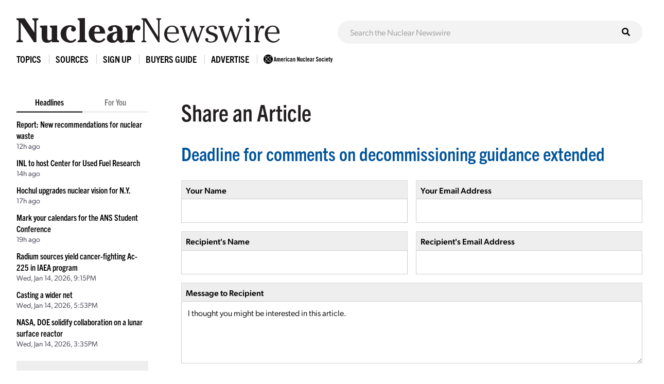

--- FILE ---
content_type: text/html; charset=utf-8
request_url: https://www.google.com/recaptcha/api2/anchor?ar=1&k=6LdingUTAAAAAGK6h0uj4-pZni1hfQ-x7i00MfUE&co=aHR0cHM6Ly93d3cuYW5zLm9yZzo0NDM.&hl=en&v=PoyoqOPhxBO7pBk68S4YbpHZ&size=normal&anchor-ms=20000&execute-ms=30000&cb=9zymkrml8btr
body_size: 49469
content:
<!DOCTYPE HTML><html dir="ltr" lang="en"><head><meta http-equiv="Content-Type" content="text/html; charset=UTF-8">
<meta http-equiv="X-UA-Compatible" content="IE=edge">
<title>reCAPTCHA</title>
<style type="text/css">
/* cyrillic-ext */
@font-face {
  font-family: 'Roboto';
  font-style: normal;
  font-weight: 400;
  font-stretch: 100%;
  src: url(//fonts.gstatic.com/s/roboto/v48/KFO7CnqEu92Fr1ME7kSn66aGLdTylUAMa3GUBHMdazTgWw.woff2) format('woff2');
  unicode-range: U+0460-052F, U+1C80-1C8A, U+20B4, U+2DE0-2DFF, U+A640-A69F, U+FE2E-FE2F;
}
/* cyrillic */
@font-face {
  font-family: 'Roboto';
  font-style: normal;
  font-weight: 400;
  font-stretch: 100%;
  src: url(//fonts.gstatic.com/s/roboto/v48/KFO7CnqEu92Fr1ME7kSn66aGLdTylUAMa3iUBHMdazTgWw.woff2) format('woff2');
  unicode-range: U+0301, U+0400-045F, U+0490-0491, U+04B0-04B1, U+2116;
}
/* greek-ext */
@font-face {
  font-family: 'Roboto';
  font-style: normal;
  font-weight: 400;
  font-stretch: 100%;
  src: url(//fonts.gstatic.com/s/roboto/v48/KFO7CnqEu92Fr1ME7kSn66aGLdTylUAMa3CUBHMdazTgWw.woff2) format('woff2');
  unicode-range: U+1F00-1FFF;
}
/* greek */
@font-face {
  font-family: 'Roboto';
  font-style: normal;
  font-weight: 400;
  font-stretch: 100%;
  src: url(//fonts.gstatic.com/s/roboto/v48/KFO7CnqEu92Fr1ME7kSn66aGLdTylUAMa3-UBHMdazTgWw.woff2) format('woff2');
  unicode-range: U+0370-0377, U+037A-037F, U+0384-038A, U+038C, U+038E-03A1, U+03A3-03FF;
}
/* math */
@font-face {
  font-family: 'Roboto';
  font-style: normal;
  font-weight: 400;
  font-stretch: 100%;
  src: url(//fonts.gstatic.com/s/roboto/v48/KFO7CnqEu92Fr1ME7kSn66aGLdTylUAMawCUBHMdazTgWw.woff2) format('woff2');
  unicode-range: U+0302-0303, U+0305, U+0307-0308, U+0310, U+0312, U+0315, U+031A, U+0326-0327, U+032C, U+032F-0330, U+0332-0333, U+0338, U+033A, U+0346, U+034D, U+0391-03A1, U+03A3-03A9, U+03B1-03C9, U+03D1, U+03D5-03D6, U+03F0-03F1, U+03F4-03F5, U+2016-2017, U+2034-2038, U+203C, U+2040, U+2043, U+2047, U+2050, U+2057, U+205F, U+2070-2071, U+2074-208E, U+2090-209C, U+20D0-20DC, U+20E1, U+20E5-20EF, U+2100-2112, U+2114-2115, U+2117-2121, U+2123-214F, U+2190, U+2192, U+2194-21AE, U+21B0-21E5, U+21F1-21F2, U+21F4-2211, U+2213-2214, U+2216-22FF, U+2308-230B, U+2310, U+2319, U+231C-2321, U+2336-237A, U+237C, U+2395, U+239B-23B7, U+23D0, U+23DC-23E1, U+2474-2475, U+25AF, U+25B3, U+25B7, U+25BD, U+25C1, U+25CA, U+25CC, U+25FB, U+266D-266F, U+27C0-27FF, U+2900-2AFF, U+2B0E-2B11, U+2B30-2B4C, U+2BFE, U+3030, U+FF5B, U+FF5D, U+1D400-1D7FF, U+1EE00-1EEFF;
}
/* symbols */
@font-face {
  font-family: 'Roboto';
  font-style: normal;
  font-weight: 400;
  font-stretch: 100%;
  src: url(//fonts.gstatic.com/s/roboto/v48/KFO7CnqEu92Fr1ME7kSn66aGLdTylUAMaxKUBHMdazTgWw.woff2) format('woff2');
  unicode-range: U+0001-000C, U+000E-001F, U+007F-009F, U+20DD-20E0, U+20E2-20E4, U+2150-218F, U+2190, U+2192, U+2194-2199, U+21AF, U+21E6-21F0, U+21F3, U+2218-2219, U+2299, U+22C4-22C6, U+2300-243F, U+2440-244A, U+2460-24FF, U+25A0-27BF, U+2800-28FF, U+2921-2922, U+2981, U+29BF, U+29EB, U+2B00-2BFF, U+4DC0-4DFF, U+FFF9-FFFB, U+10140-1018E, U+10190-1019C, U+101A0, U+101D0-101FD, U+102E0-102FB, U+10E60-10E7E, U+1D2C0-1D2D3, U+1D2E0-1D37F, U+1F000-1F0FF, U+1F100-1F1AD, U+1F1E6-1F1FF, U+1F30D-1F30F, U+1F315, U+1F31C, U+1F31E, U+1F320-1F32C, U+1F336, U+1F378, U+1F37D, U+1F382, U+1F393-1F39F, U+1F3A7-1F3A8, U+1F3AC-1F3AF, U+1F3C2, U+1F3C4-1F3C6, U+1F3CA-1F3CE, U+1F3D4-1F3E0, U+1F3ED, U+1F3F1-1F3F3, U+1F3F5-1F3F7, U+1F408, U+1F415, U+1F41F, U+1F426, U+1F43F, U+1F441-1F442, U+1F444, U+1F446-1F449, U+1F44C-1F44E, U+1F453, U+1F46A, U+1F47D, U+1F4A3, U+1F4B0, U+1F4B3, U+1F4B9, U+1F4BB, U+1F4BF, U+1F4C8-1F4CB, U+1F4D6, U+1F4DA, U+1F4DF, U+1F4E3-1F4E6, U+1F4EA-1F4ED, U+1F4F7, U+1F4F9-1F4FB, U+1F4FD-1F4FE, U+1F503, U+1F507-1F50B, U+1F50D, U+1F512-1F513, U+1F53E-1F54A, U+1F54F-1F5FA, U+1F610, U+1F650-1F67F, U+1F687, U+1F68D, U+1F691, U+1F694, U+1F698, U+1F6AD, U+1F6B2, U+1F6B9-1F6BA, U+1F6BC, U+1F6C6-1F6CF, U+1F6D3-1F6D7, U+1F6E0-1F6EA, U+1F6F0-1F6F3, U+1F6F7-1F6FC, U+1F700-1F7FF, U+1F800-1F80B, U+1F810-1F847, U+1F850-1F859, U+1F860-1F887, U+1F890-1F8AD, U+1F8B0-1F8BB, U+1F8C0-1F8C1, U+1F900-1F90B, U+1F93B, U+1F946, U+1F984, U+1F996, U+1F9E9, U+1FA00-1FA6F, U+1FA70-1FA7C, U+1FA80-1FA89, U+1FA8F-1FAC6, U+1FACE-1FADC, U+1FADF-1FAE9, U+1FAF0-1FAF8, U+1FB00-1FBFF;
}
/* vietnamese */
@font-face {
  font-family: 'Roboto';
  font-style: normal;
  font-weight: 400;
  font-stretch: 100%;
  src: url(//fonts.gstatic.com/s/roboto/v48/KFO7CnqEu92Fr1ME7kSn66aGLdTylUAMa3OUBHMdazTgWw.woff2) format('woff2');
  unicode-range: U+0102-0103, U+0110-0111, U+0128-0129, U+0168-0169, U+01A0-01A1, U+01AF-01B0, U+0300-0301, U+0303-0304, U+0308-0309, U+0323, U+0329, U+1EA0-1EF9, U+20AB;
}
/* latin-ext */
@font-face {
  font-family: 'Roboto';
  font-style: normal;
  font-weight: 400;
  font-stretch: 100%;
  src: url(//fonts.gstatic.com/s/roboto/v48/KFO7CnqEu92Fr1ME7kSn66aGLdTylUAMa3KUBHMdazTgWw.woff2) format('woff2');
  unicode-range: U+0100-02BA, U+02BD-02C5, U+02C7-02CC, U+02CE-02D7, U+02DD-02FF, U+0304, U+0308, U+0329, U+1D00-1DBF, U+1E00-1E9F, U+1EF2-1EFF, U+2020, U+20A0-20AB, U+20AD-20C0, U+2113, U+2C60-2C7F, U+A720-A7FF;
}
/* latin */
@font-face {
  font-family: 'Roboto';
  font-style: normal;
  font-weight: 400;
  font-stretch: 100%;
  src: url(//fonts.gstatic.com/s/roboto/v48/KFO7CnqEu92Fr1ME7kSn66aGLdTylUAMa3yUBHMdazQ.woff2) format('woff2');
  unicode-range: U+0000-00FF, U+0131, U+0152-0153, U+02BB-02BC, U+02C6, U+02DA, U+02DC, U+0304, U+0308, U+0329, U+2000-206F, U+20AC, U+2122, U+2191, U+2193, U+2212, U+2215, U+FEFF, U+FFFD;
}
/* cyrillic-ext */
@font-face {
  font-family: 'Roboto';
  font-style: normal;
  font-weight: 500;
  font-stretch: 100%;
  src: url(//fonts.gstatic.com/s/roboto/v48/KFO7CnqEu92Fr1ME7kSn66aGLdTylUAMa3GUBHMdazTgWw.woff2) format('woff2');
  unicode-range: U+0460-052F, U+1C80-1C8A, U+20B4, U+2DE0-2DFF, U+A640-A69F, U+FE2E-FE2F;
}
/* cyrillic */
@font-face {
  font-family: 'Roboto';
  font-style: normal;
  font-weight: 500;
  font-stretch: 100%;
  src: url(//fonts.gstatic.com/s/roboto/v48/KFO7CnqEu92Fr1ME7kSn66aGLdTylUAMa3iUBHMdazTgWw.woff2) format('woff2');
  unicode-range: U+0301, U+0400-045F, U+0490-0491, U+04B0-04B1, U+2116;
}
/* greek-ext */
@font-face {
  font-family: 'Roboto';
  font-style: normal;
  font-weight: 500;
  font-stretch: 100%;
  src: url(//fonts.gstatic.com/s/roboto/v48/KFO7CnqEu92Fr1ME7kSn66aGLdTylUAMa3CUBHMdazTgWw.woff2) format('woff2');
  unicode-range: U+1F00-1FFF;
}
/* greek */
@font-face {
  font-family: 'Roboto';
  font-style: normal;
  font-weight: 500;
  font-stretch: 100%;
  src: url(//fonts.gstatic.com/s/roboto/v48/KFO7CnqEu92Fr1ME7kSn66aGLdTylUAMa3-UBHMdazTgWw.woff2) format('woff2');
  unicode-range: U+0370-0377, U+037A-037F, U+0384-038A, U+038C, U+038E-03A1, U+03A3-03FF;
}
/* math */
@font-face {
  font-family: 'Roboto';
  font-style: normal;
  font-weight: 500;
  font-stretch: 100%;
  src: url(//fonts.gstatic.com/s/roboto/v48/KFO7CnqEu92Fr1ME7kSn66aGLdTylUAMawCUBHMdazTgWw.woff2) format('woff2');
  unicode-range: U+0302-0303, U+0305, U+0307-0308, U+0310, U+0312, U+0315, U+031A, U+0326-0327, U+032C, U+032F-0330, U+0332-0333, U+0338, U+033A, U+0346, U+034D, U+0391-03A1, U+03A3-03A9, U+03B1-03C9, U+03D1, U+03D5-03D6, U+03F0-03F1, U+03F4-03F5, U+2016-2017, U+2034-2038, U+203C, U+2040, U+2043, U+2047, U+2050, U+2057, U+205F, U+2070-2071, U+2074-208E, U+2090-209C, U+20D0-20DC, U+20E1, U+20E5-20EF, U+2100-2112, U+2114-2115, U+2117-2121, U+2123-214F, U+2190, U+2192, U+2194-21AE, U+21B0-21E5, U+21F1-21F2, U+21F4-2211, U+2213-2214, U+2216-22FF, U+2308-230B, U+2310, U+2319, U+231C-2321, U+2336-237A, U+237C, U+2395, U+239B-23B7, U+23D0, U+23DC-23E1, U+2474-2475, U+25AF, U+25B3, U+25B7, U+25BD, U+25C1, U+25CA, U+25CC, U+25FB, U+266D-266F, U+27C0-27FF, U+2900-2AFF, U+2B0E-2B11, U+2B30-2B4C, U+2BFE, U+3030, U+FF5B, U+FF5D, U+1D400-1D7FF, U+1EE00-1EEFF;
}
/* symbols */
@font-face {
  font-family: 'Roboto';
  font-style: normal;
  font-weight: 500;
  font-stretch: 100%;
  src: url(//fonts.gstatic.com/s/roboto/v48/KFO7CnqEu92Fr1ME7kSn66aGLdTylUAMaxKUBHMdazTgWw.woff2) format('woff2');
  unicode-range: U+0001-000C, U+000E-001F, U+007F-009F, U+20DD-20E0, U+20E2-20E4, U+2150-218F, U+2190, U+2192, U+2194-2199, U+21AF, U+21E6-21F0, U+21F3, U+2218-2219, U+2299, U+22C4-22C6, U+2300-243F, U+2440-244A, U+2460-24FF, U+25A0-27BF, U+2800-28FF, U+2921-2922, U+2981, U+29BF, U+29EB, U+2B00-2BFF, U+4DC0-4DFF, U+FFF9-FFFB, U+10140-1018E, U+10190-1019C, U+101A0, U+101D0-101FD, U+102E0-102FB, U+10E60-10E7E, U+1D2C0-1D2D3, U+1D2E0-1D37F, U+1F000-1F0FF, U+1F100-1F1AD, U+1F1E6-1F1FF, U+1F30D-1F30F, U+1F315, U+1F31C, U+1F31E, U+1F320-1F32C, U+1F336, U+1F378, U+1F37D, U+1F382, U+1F393-1F39F, U+1F3A7-1F3A8, U+1F3AC-1F3AF, U+1F3C2, U+1F3C4-1F3C6, U+1F3CA-1F3CE, U+1F3D4-1F3E0, U+1F3ED, U+1F3F1-1F3F3, U+1F3F5-1F3F7, U+1F408, U+1F415, U+1F41F, U+1F426, U+1F43F, U+1F441-1F442, U+1F444, U+1F446-1F449, U+1F44C-1F44E, U+1F453, U+1F46A, U+1F47D, U+1F4A3, U+1F4B0, U+1F4B3, U+1F4B9, U+1F4BB, U+1F4BF, U+1F4C8-1F4CB, U+1F4D6, U+1F4DA, U+1F4DF, U+1F4E3-1F4E6, U+1F4EA-1F4ED, U+1F4F7, U+1F4F9-1F4FB, U+1F4FD-1F4FE, U+1F503, U+1F507-1F50B, U+1F50D, U+1F512-1F513, U+1F53E-1F54A, U+1F54F-1F5FA, U+1F610, U+1F650-1F67F, U+1F687, U+1F68D, U+1F691, U+1F694, U+1F698, U+1F6AD, U+1F6B2, U+1F6B9-1F6BA, U+1F6BC, U+1F6C6-1F6CF, U+1F6D3-1F6D7, U+1F6E0-1F6EA, U+1F6F0-1F6F3, U+1F6F7-1F6FC, U+1F700-1F7FF, U+1F800-1F80B, U+1F810-1F847, U+1F850-1F859, U+1F860-1F887, U+1F890-1F8AD, U+1F8B0-1F8BB, U+1F8C0-1F8C1, U+1F900-1F90B, U+1F93B, U+1F946, U+1F984, U+1F996, U+1F9E9, U+1FA00-1FA6F, U+1FA70-1FA7C, U+1FA80-1FA89, U+1FA8F-1FAC6, U+1FACE-1FADC, U+1FADF-1FAE9, U+1FAF0-1FAF8, U+1FB00-1FBFF;
}
/* vietnamese */
@font-face {
  font-family: 'Roboto';
  font-style: normal;
  font-weight: 500;
  font-stretch: 100%;
  src: url(//fonts.gstatic.com/s/roboto/v48/KFO7CnqEu92Fr1ME7kSn66aGLdTylUAMa3OUBHMdazTgWw.woff2) format('woff2');
  unicode-range: U+0102-0103, U+0110-0111, U+0128-0129, U+0168-0169, U+01A0-01A1, U+01AF-01B0, U+0300-0301, U+0303-0304, U+0308-0309, U+0323, U+0329, U+1EA0-1EF9, U+20AB;
}
/* latin-ext */
@font-face {
  font-family: 'Roboto';
  font-style: normal;
  font-weight: 500;
  font-stretch: 100%;
  src: url(//fonts.gstatic.com/s/roboto/v48/KFO7CnqEu92Fr1ME7kSn66aGLdTylUAMa3KUBHMdazTgWw.woff2) format('woff2');
  unicode-range: U+0100-02BA, U+02BD-02C5, U+02C7-02CC, U+02CE-02D7, U+02DD-02FF, U+0304, U+0308, U+0329, U+1D00-1DBF, U+1E00-1E9F, U+1EF2-1EFF, U+2020, U+20A0-20AB, U+20AD-20C0, U+2113, U+2C60-2C7F, U+A720-A7FF;
}
/* latin */
@font-face {
  font-family: 'Roboto';
  font-style: normal;
  font-weight: 500;
  font-stretch: 100%;
  src: url(//fonts.gstatic.com/s/roboto/v48/KFO7CnqEu92Fr1ME7kSn66aGLdTylUAMa3yUBHMdazQ.woff2) format('woff2');
  unicode-range: U+0000-00FF, U+0131, U+0152-0153, U+02BB-02BC, U+02C6, U+02DA, U+02DC, U+0304, U+0308, U+0329, U+2000-206F, U+20AC, U+2122, U+2191, U+2193, U+2212, U+2215, U+FEFF, U+FFFD;
}
/* cyrillic-ext */
@font-face {
  font-family: 'Roboto';
  font-style: normal;
  font-weight: 900;
  font-stretch: 100%;
  src: url(//fonts.gstatic.com/s/roboto/v48/KFO7CnqEu92Fr1ME7kSn66aGLdTylUAMa3GUBHMdazTgWw.woff2) format('woff2');
  unicode-range: U+0460-052F, U+1C80-1C8A, U+20B4, U+2DE0-2DFF, U+A640-A69F, U+FE2E-FE2F;
}
/* cyrillic */
@font-face {
  font-family: 'Roboto';
  font-style: normal;
  font-weight: 900;
  font-stretch: 100%;
  src: url(//fonts.gstatic.com/s/roboto/v48/KFO7CnqEu92Fr1ME7kSn66aGLdTylUAMa3iUBHMdazTgWw.woff2) format('woff2');
  unicode-range: U+0301, U+0400-045F, U+0490-0491, U+04B0-04B1, U+2116;
}
/* greek-ext */
@font-face {
  font-family: 'Roboto';
  font-style: normal;
  font-weight: 900;
  font-stretch: 100%;
  src: url(//fonts.gstatic.com/s/roboto/v48/KFO7CnqEu92Fr1ME7kSn66aGLdTylUAMa3CUBHMdazTgWw.woff2) format('woff2');
  unicode-range: U+1F00-1FFF;
}
/* greek */
@font-face {
  font-family: 'Roboto';
  font-style: normal;
  font-weight: 900;
  font-stretch: 100%;
  src: url(//fonts.gstatic.com/s/roboto/v48/KFO7CnqEu92Fr1ME7kSn66aGLdTylUAMa3-UBHMdazTgWw.woff2) format('woff2');
  unicode-range: U+0370-0377, U+037A-037F, U+0384-038A, U+038C, U+038E-03A1, U+03A3-03FF;
}
/* math */
@font-face {
  font-family: 'Roboto';
  font-style: normal;
  font-weight: 900;
  font-stretch: 100%;
  src: url(//fonts.gstatic.com/s/roboto/v48/KFO7CnqEu92Fr1ME7kSn66aGLdTylUAMawCUBHMdazTgWw.woff2) format('woff2');
  unicode-range: U+0302-0303, U+0305, U+0307-0308, U+0310, U+0312, U+0315, U+031A, U+0326-0327, U+032C, U+032F-0330, U+0332-0333, U+0338, U+033A, U+0346, U+034D, U+0391-03A1, U+03A3-03A9, U+03B1-03C9, U+03D1, U+03D5-03D6, U+03F0-03F1, U+03F4-03F5, U+2016-2017, U+2034-2038, U+203C, U+2040, U+2043, U+2047, U+2050, U+2057, U+205F, U+2070-2071, U+2074-208E, U+2090-209C, U+20D0-20DC, U+20E1, U+20E5-20EF, U+2100-2112, U+2114-2115, U+2117-2121, U+2123-214F, U+2190, U+2192, U+2194-21AE, U+21B0-21E5, U+21F1-21F2, U+21F4-2211, U+2213-2214, U+2216-22FF, U+2308-230B, U+2310, U+2319, U+231C-2321, U+2336-237A, U+237C, U+2395, U+239B-23B7, U+23D0, U+23DC-23E1, U+2474-2475, U+25AF, U+25B3, U+25B7, U+25BD, U+25C1, U+25CA, U+25CC, U+25FB, U+266D-266F, U+27C0-27FF, U+2900-2AFF, U+2B0E-2B11, U+2B30-2B4C, U+2BFE, U+3030, U+FF5B, U+FF5D, U+1D400-1D7FF, U+1EE00-1EEFF;
}
/* symbols */
@font-face {
  font-family: 'Roboto';
  font-style: normal;
  font-weight: 900;
  font-stretch: 100%;
  src: url(//fonts.gstatic.com/s/roboto/v48/KFO7CnqEu92Fr1ME7kSn66aGLdTylUAMaxKUBHMdazTgWw.woff2) format('woff2');
  unicode-range: U+0001-000C, U+000E-001F, U+007F-009F, U+20DD-20E0, U+20E2-20E4, U+2150-218F, U+2190, U+2192, U+2194-2199, U+21AF, U+21E6-21F0, U+21F3, U+2218-2219, U+2299, U+22C4-22C6, U+2300-243F, U+2440-244A, U+2460-24FF, U+25A0-27BF, U+2800-28FF, U+2921-2922, U+2981, U+29BF, U+29EB, U+2B00-2BFF, U+4DC0-4DFF, U+FFF9-FFFB, U+10140-1018E, U+10190-1019C, U+101A0, U+101D0-101FD, U+102E0-102FB, U+10E60-10E7E, U+1D2C0-1D2D3, U+1D2E0-1D37F, U+1F000-1F0FF, U+1F100-1F1AD, U+1F1E6-1F1FF, U+1F30D-1F30F, U+1F315, U+1F31C, U+1F31E, U+1F320-1F32C, U+1F336, U+1F378, U+1F37D, U+1F382, U+1F393-1F39F, U+1F3A7-1F3A8, U+1F3AC-1F3AF, U+1F3C2, U+1F3C4-1F3C6, U+1F3CA-1F3CE, U+1F3D4-1F3E0, U+1F3ED, U+1F3F1-1F3F3, U+1F3F5-1F3F7, U+1F408, U+1F415, U+1F41F, U+1F426, U+1F43F, U+1F441-1F442, U+1F444, U+1F446-1F449, U+1F44C-1F44E, U+1F453, U+1F46A, U+1F47D, U+1F4A3, U+1F4B0, U+1F4B3, U+1F4B9, U+1F4BB, U+1F4BF, U+1F4C8-1F4CB, U+1F4D6, U+1F4DA, U+1F4DF, U+1F4E3-1F4E6, U+1F4EA-1F4ED, U+1F4F7, U+1F4F9-1F4FB, U+1F4FD-1F4FE, U+1F503, U+1F507-1F50B, U+1F50D, U+1F512-1F513, U+1F53E-1F54A, U+1F54F-1F5FA, U+1F610, U+1F650-1F67F, U+1F687, U+1F68D, U+1F691, U+1F694, U+1F698, U+1F6AD, U+1F6B2, U+1F6B9-1F6BA, U+1F6BC, U+1F6C6-1F6CF, U+1F6D3-1F6D7, U+1F6E0-1F6EA, U+1F6F0-1F6F3, U+1F6F7-1F6FC, U+1F700-1F7FF, U+1F800-1F80B, U+1F810-1F847, U+1F850-1F859, U+1F860-1F887, U+1F890-1F8AD, U+1F8B0-1F8BB, U+1F8C0-1F8C1, U+1F900-1F90B, U+1F93B, U+1F946, U+1F984, U+1F996, U+1F9E9, U+1FA00-1FA6F, U+1FA70-1FA7C, U+1FA80-1FA89, U+1FA8F-1FAC6, U+1FACE-1FADC, U+1FADF-1FAE9, U+1FAF0-1FAF8, U+1FB00-1FBFF;
}
/* vietnamese */
@font-face {
  font-family: 'Roboto';
  font-style: normal;
  font-weight: 900;
  font-stretch: 100%;
  src: url(//fonts.gstatic.com/s/roboto/v48/KFO7CnqEu92Fr1ME7kSn66aGLdTylUAMa3OUBHMdazTgWw.woff2) format('woff2');
  unicode-range: U+0102-0103, U+0110-0111, U+0128-0129, U+0168-0169, U+01A0-01A1, U+01AF-01B0, U+0300-0301, U+0303-0304, U+0308-0309, U+0323, U+0329, U+1EA0-1EF9, U+20AB;
}
/* latin-ext */
@font-face {
  font-family: 'Roboto';
  font-style: normal;
  font-weight: 900;
  font-stretch: 100%;
  src: url(//fonts.gstatic.com/s/roboto/v48/KFO7CnqEu92Fr1ME7kSn66aGLdTylUAMa3KUBHMdazTgWw.woff2) format('woff2');
  unicode-range: U+0100-02BA, U+02BD-02C5, U+02C7-02CC, U+02CE-02D7, U+02DD-02FF, U+0304, U+0308, U+0329, U+1D00-1DBF, U+1E00-1E9F, U+1EF2-1EFF, U+2020, U+20A0-20AB, U+20AD-20C0, U+2113, U+2C60-2C7F, U+A720-A7FF;
}
/* latin */
@font-face {
  font-family: 'Roboto';
  font-style: normal;
  font-weight: 900;
  font-stretch: 100%;
  src: url(//fonts.gstatic.com/s/roboto/v48/KFO7CnqEu92Fr1ME7kSn66aGLdTylUAMa3yUBHMdazQ.woff2) format('woff2');
  unicode-range: U+0000-00FF, U+0131, U+0152-0153, U+02BB-02BC, U+02C6, U+02DA, U+02DC, U+0304, U+0308, U+0329, U+2000-206F, U+20AC, U+2122, U+2191, U+2193, U+2212, U+2215, U+FEFF, U+FFFD;
}

</style>
<link rel="stylesheet" type="text/css" href="https://www.gstatic.com/recaptcha/releases/PoyoqOPhxBO7pBk68S4YbpHZ/styles__ltr.css">
<script nonce="Iq6G59e0h4GIvPO5_owW4A" type="text/javascript">window['__recaptcha_api'] = 'https://www.google.com/recaptcha/api2/';</script>
<script type="text/javascript" src="https://www.gstatic.com/recaptcha/releases/PoyoqOPhxBO7pBk68S4YbpHZ/recaptcha__en.js" nonce="Iq6G59e0h4GIvPO5_owW4A">
      
    </script></head>
<body><div id="rc-anchor-alert" class="rc-anchor-alert"></div>
<input type="hidden" id="recaptcha-token" value="[base64]">
<script type="text/javascript" nonce="Iq6G59e0h4GIvPO5_owW4A">
      recaptcha.anchor.Main.init("[\x22ainput\x22,[\x22bgdata\x22,\x22\x22,\[base64]/[base64]/[base64]/[base64]/cjw8ejpyPj4+eil9Y2F0Y2gobCl7dGhyb3cgbDt9fSxIPWZ1bmN0aW9uKHcsdCx6KXtpZih3PT0xOTR8fHc9PTIwOCl0LnZbd10/dC52W3ddLmNvbmNhdCh6KTp0LnZbd109b2Yoeix0KTtlbHNle2lmKHQuYkImJnchPTMxNylyZXR1cm47dz09NjZ8fHc9PTEyMnx8dz09NDcwfHx3PT00NHx8dz09NDE2fHx3PT0zOTd8fHc9PTQyMXx8dz09Njh8fHc9PTcwfHx3PT0xODQ/[base64]/[base64]/[base64]/bmV3IGRbVl0oSlswXSk6cD09Mj9uZXcgZFtWXShKWzBdLEpbMV0pOnA9PTM/bmV3IGRbVl0oSlswXSxKWzFdLEpbMl0pOnA9PTQ/[base64]/[base64]/[base64]/[base64]\x22,\[base64]\\u003d\\u003d\x22,\x22w4c9wpYqw6Rnw7IIwqjDlMOFw7vCusO6FsKrw7B1w5fCthgAb8OzM8Klw6LDpMKDwr3DgsKFQsKJw67Crw1mwqNvwphTZh/DlkzDhBVGQi0Gw6t1J8O3AsKGw6lGPMK1L8ObWAQNw77CoMKFw4fDgHPDmA/DmlJfw7BewqhJwr7CgQ5AwoPClh0LGcKVwod6wovCpcK/w5IswoIFCcKyUELDrnBZN8KEMjMdwoLCv8OvWMOSL3Ikw7dGaMKjEMKGw6ROw5TCtsOWbREAw6cEwqfCvADCosOAaMOpORPDs8O1wrVAw7sSw4zDlnrDjmlew4YXGTDDjzc+DsOYwrrDh1YBw73Cs8OnXkwRw5HCrcOww7zDkMOaXCNswo8HwovCgSIxcj/DgxPCt8OawrbCvBVvPcKNN8O2wpjDg3/CjkLCqcKmIEgLw5FyC2PDpsOPSsOtw5bDrVLCtsKaw7w8T3hOw5zCjcOewp0jw5XDs3XDmCfDqkMpw6bDnsKAw4/DhMK4w4TCuSA/[base64]/CtirCswQVTQAwKnzClcKjS8K1woVFEcOHcMKgUzxya8OkIDsVwoJsw5EOfcK5bsOUwrjCq0jCrRMKJsKowq3DhDoCZMKoB8OcancCw5vDhcOVHkHDp8KJw7cqQDnDtcKIw6VFacKYcgXDp05rwoJOwrfDksOWeMOxwrLCqsKpwr/ConxJw6TCjsK4LCbDmcODw6R8N8KTNiUALMKYdMOpw4zDjUAxNsODVMOow43CqhvCnsOcRsONPA3Cs8KkPsKVw7Y1Qig4QcKDN8O8w4LCp8KjwrxtaMKlU8OEw7hFw5/Dl8KCEG/DtQ02woV/[base64]/w5RCw5k7QsKYw6DCgWoZw4YGPgPDnsK+w7xqw43DgsKXcsKhWyZPBDtwcsO+wp/Ch8K9awBsw60lw47DoMOhw6szw7jDiDM+w4HCuyvCnUXCusKiwrkEwp3Ch8Ofwr8Kw6/Dj8OJw4nDicOqQ8ONE3rDvW4rwp/[base64]/[base64]/[base64]/Cv8OBwpMkwp8vGMKMVMOzwqHCksOueHRIwr9YYcOMBMKsw6zCp3tAKsKzwpxINwYZVsOCw4DCmm/Di8OJw6DCtMK0w7HCv8K/[base64]/Dm0xqK8O6wqbDoVRAw5N5EMKYwqfCjMOGw4RvD8KmMAhGwrXDh8KyecKZXsKvF8KVw5Ibw47Dm1wmw7ZLIjEYw7LDn8Ocwq3Cs25dX8Obw6/[base64]/RgbDmnfDqsKaw5bDmsOZXMKHwojDmMKKwq3DqmIYwqEaw4I4LlIoVyx8wpPDtlDCny3ChC3Drh/DoWTDr2/DtcKNw4U/chXClHBdW8OhwoE0w5HDlcKtwoViw5YzecKfJMKMwoEaIcOBwovDpMKxw5N4w7dMw5sEwp1nFMO5wrBwMQzDsGorw6HCtxvCnMOcw5YEEmbDvyN6woU5wo4dFcOnVsOOwpcgw7BOw7lzwrpsbBHDsTDCrnzDhwRiwpLDvMKRSMKFwo7CmcKRw6HDksOKw5vCsMK9w6/DvMOWNnBQbWtewqDClhJ2WcKcMsOCE8KBwrk3wpzDvARXwq8OwqV9w4FzemQzwosVQVZsA8KleMKnYG81w4nDksOaw4jDhxEXfsOuXSnCoMOATcOHXlDCg8ObwqISJsOpSMKxw5oGQMOWNcKVw4wvwoFvwq3CjsOgwqDCjGrDh8KhwoMvLMK7PMKrX8K/dUbDsMOcditALCgaw4NFwobDn8K4wqIXw5rDlTJ7w7fCo8O0wonDicOkwpLCssKCHMObOMKYSmc+dMO7bsK/U8KRw6sjw7NkYgt2acKCw6BuL8OGw6DCosOwwqA1YQXDosKWU8OrwojDlDrDvw4Uw4xmwoRow6kPC8OSHsKPw4o0HXrCsmvDuG3CucOLCAlkdGwVw5/DkB58DcKTw4MGwrw9w4zCjUHDvcOaFcKof8KqHsOYwosDwoYqemNEC0R6wpcdw74Cw7YcaRvDv8KJcMO/w55lwqXCmcKnw4/[base64]/woLCijR6w6/DqMO4NRcQw6TCpsKuwr5Pw5QFw5XCqENyw6AlPi5Ww4DDkMKrwqjDvknDtRJfcMKdOsOPwpPDqcKpw5V0BGZ3NFwYD8OFE8KUB8OSCnjCt8KJYsKgFcKewp7CgkLCmQNuWEIhw5vCrcO2DgLCr8KkLGfCksOiEB/ChCzCgkLDswDDocKXw6cLwrnCmwVWLWnDr8OhIcKSwpNdLWLClMK7EBwhwqoMHBQaP2w2w5/CnMOjwotbwp/CvcOpA8OeJMKONSjDtsOuPcKeRMK8wo4jXjnCqMK4AsKMEcOrwrR1bG5gwp3DmX8WP8OQwoXDvcKDwpRRw6vCszpmXh9NMcKFFMKdw78ZwopyYsKRMldxwqTCkWjDqV3CgcK/w6nCjsKlwp0aw4JWGcOgw7TCtsKpXmvCkx5GwrfDlHpyw5ENWMOQbsKcN1oFw6BWIcOGwrTDqcO8LcORA8O4wqRnPhrDiMK4GMOYVsKqHysqwo5cwql7ZsORw5vCtMOCw7siBMOEQCQNwpEWw4vCjH/DvMKbwoI9wr3DqcKVc8K8GsOITg9IwrgMBgDDrsKzBGZBwqnCuMKmdsKsek/CnnjCkGAPbcKoFsK4VMOuEcO1DcOkF8KRw5rClD7Dg1jDocKsbR7CkFjDv8KWUMK9wpDDkMO1wrJow5zCvD47QE7CnMKpw7TDpy/DjMKKwpkXEMODCcKwQ8KWw5g0w7PDlFTCq3jDunbCnhzDryzDqMOgwrdyw6HCo8ONwrtTwodCwqUxwqgIw7nDl8KsbRXDujbCjiDCgcO8ecOgWcK7O8OlccO/X8KbaR59ElLCkcKZMMKDwp4LMEElKcOtw7tJHcOFZsOCGMKow4jDqMOSw4BzOcOSPnnCpmfDqxLCiV7DshNgwoANSVMtY8KjwrjDg0/DgWgvw6HCrFvDmsO9csK/woNpwpjDgcKxwrsMwoLCusKxw5NSw7RewonCksO4w7vCmjDDtwvChcOQXxHCvsKhU8OCwoHCsgvDj8Krw6p1WcKkw7M9CMOAacKHwqkPacKkw6jDlsOYdh3CmlTDk3wcwqVTVXhGCTfDrmHCm8OeAmVlwpYOwo9fw6zDvMKkw7svKsKrw5B/[base64]/CrWdyNWTDlMKdwps7w4ZkwrDCgyvCisOnYMOUwp0mK8KlNMKpw77CpGkWEsOmZR7Cig7DoTEbTsOGw7bDqiUOfMKewodgNsOBXjDCmcKaMMKHS8O5MwTCuMOiGcOIAH02SkHDsMK/[base64]/CucOdG8Kswol+UsOnwoPChMOIwpDDlMOkw7kWEMKBasO0w5HDmMKZw6FJwpDDg8O5W0l/AQAFw7BfFCEIwq0FwqoCY1XDgcOxw7RUw5JvWAHCtMOmYTbCuR0CwonCpMKrRQnDp2Agwq/DocKDw7jCjsOXwqEpwoVWKGcBNMOdwqTDjzzCqkBpcAbDosOIXsOSwrPDkcKpw5nDvMKlw5DDkyx8woNWLcKcZsO2woTCjk0LwoEEXcKiJsOKw43DncKKwoBdHMKswo4JAMKnSwtyw6LChsOPwqvCiSIXVXVBbcK1w5PDjWVaw7USDsK1w6E+H8Ozw6/DhDtQwpdGw7F2wqIIw4zCsm/CscOjXCDCpkLDlcKBFkHCgsK3ZRjCvMK2eVsOw7zCtnnCo8KKV8KEYTTCtMKVw4LDs8KVwprDolEYcCYGf8KoMHF6wrhFUsKfwp0lB35rw4nCjQYQKhRUwq/DiMO9N8KnwrZ1w6V4wpsRwrLDmmxNIS1zDjtsDXXCi8KwYAMUfnfDqkTCixPDmMOyYHhONxMxZcK9w5zDiUQXZUI6w5bDpcOCM8O2w75Xb8OkPEEQClLChcKOUGvCjRNXFMK9w6HChMOxTcKAI8KQNg/[base64]/Dl8OaZHnCllw6asKuFTvDh8Kxw7nDt04xZ8KPYsOjwpwMwrbCpMODbhMVwpTCmsOcwosDZD/Ck8KEw5xnw5XChsOLCsKQViZ4wqvCvsOMw4NVwrTCuF/DuzwIf8KowoUzMlo7OMKnC8OTwpXDusKnw6HDgsKRw65pwr3ChcOHAMOfLMOucBDCiMORwrp6wpckwrwyRQvDrTnChiQnIcOjFHbDtsK8KcKCWHHCmcObPsOgW1/DucOPegXCrEvDsMOhMsKpOynDg8KTancyb31gR8O+PyUNw5lSXMO5w5lFw47DgyQTwqjDlcKNw5/DrcK5S8KBdiINMgwzQSDDpsK8AkZWPMKNd0LCtcKvw7zDqEhNw6DCj8OsYy4Dw68oM8KTfcKQTijCucK7wqAzNkTDicOSE8Kfw5I/wpfCgBfCtUDDiQJRwqMswqHDlsO5w4wUNW/DkcOMwo/Dizd2w6bDrsOPDcKaw7rDvxPDgsOVwovCrcK7wpLDjsO5wrLDlXHDqMO2w61AQj5DwpbDpMOPw7DDtQc2HRXCnmdYW8KkdsOUw5HDmcKow71/w7kRC8OefXDCjDnDsAPCg8KvCcK1w7k6O8K6SsO8wqHDrMO9EMOVVsKKw7nCoUQUUMK1dwHCh0XDqFnDukIyw7MMA07DpsK0wo/DpMKWMcKNAMOgXsKKZsK9K35BwpRZWFYUwrPCoMOVcCjDksK/[base64]/DkHdgw57DicK1TCjChxRhaD7CoMOiPsOKw4fCj8KbwpY3DizDvMOGw53DisKpZ8KCdlHCu1hjw5pBw5fCosK6woLCg8KoVcOgw65uwpwHwoDDvcO7dV8ydk9Xw5UtwqwDwofCn8Kuw6vDvBHDpkHDjcKZMADCiMKsQ8OgU8KlbcK/SQ7Du8O7wqwxwqzCiWk3CiTCnMK7w7UsU8K4U0vCiDzDmHw3wpdeZwZ2wp8tT8OGHHvCmivCo8Oiw7JXwqE6wqfChyjCscKGwoNNwpANwpZ1wq8QbgTCgMO8wpo3WMOiScKmwrQEbiVMaQE5WMOfwqEawp/ChEwYwofCmnUofMK9BsKucMKBXsK4w69WScOFw4QHwqLDqiRDwp56G8K3wpYYcSZGwogmMSrDpFlWwoBTAMO4w5LCsMK4M2UFwpFwMxvChwnCtcKkw74VwoB8w5XDuh7CsMOpwp/Du8OXVDcgw57CrGXChcOKVHfDm8OZMcOpwqDCiGvDjMO5M8OdZnnDkEoTwp3Cr8KuEMOLwrjChMKqw5LCqhdWwp3CryRIwqBywqZgwrLCj8ONIWXDqQdGQjAJeT92M8OZwrQZBsOww5RSw6rDucKYMcObwrVsNwQBwqJnExAJw6Q+NMOYJw8ywrfDvcKFwqg/VsOlOMOcw53DncOewrJzwp/ClcKBAcKXw7jDqz3CtHcKUcODbADDuUvDiGVkSC3CscKNw7ZKw58QWMOydwHCvcOhw7rDmsK6Y0XDkMOWwpt8wp9yFVZ1GsOvci1Ywq3Cr8OVXjI6ZCBYJcK3R8OyOC3CugM8X8OiYMOWY1oiw6TDmsKRcsO6w4tCdR/DmGZ5Q1vDp8OJw6jDuyLCkwHDskHCp8KtTxNrD8KgYAlUwr5FwpbClMOmYMK9N8KuJCdbw7LCo2gtIsKqw4XCkMKtMsKXwpTDp8OhWDciB8OBWMOyw7PCvSTDscOwLHTCssOfFi/[base64]/DrcO9L8OpMyIlw5/DpybDmDjDsjo+w65SFMO/wpDCgE4ewqtiwoo6RcO3woMKIiLCpBnDs8K8w5R6PcKUw69tw516wq04w5wJwrkYw53DjsKOKWDDiFkmw6hrwprDpWXCjg5Gw7AZwoVRw6tzwovCugd+csKmQMKsw7jCu8OJw4NbwovDg8OlwrXDknEEwoEMw4TCsCvCvn/[base64]/Cih5GO2LCuQpTwolHFnTDlQ3Cj8KIZgfDlsKPwqgzDyQENsOaLMOKwo/[base64]/DuE5owrhaw4fDosOlOsKcRcKHTsOiN8K4JMOow5XDkT7DkEPCri1oP8OVwp/CuMOkwrvCuMK4QsOaw4DCpUUDdWnCnB7CmEFVDMORw5PDlQ7CsEgxGMO3wod6wrxxRXnCrVssYMKfwp/[base64]/DhcOXwqktw4DCmQ/Dg8K7HgzDvDlew6HCjMKsw6sfwoAffMOCQxpOYVhlOcOcRcOXwrJ/dxrCusORckjCssOywqrCqMKRw5s5ZMKrAsOWCMORTEQxw5c0MCLCosKPwpg9w7AzWCRIwovDghLDvsOlw4JLwq9oV8OdE8Klw4kow74ZwrrDhDfCo8KSaAMZw4/DpC/[base64]/CiMO8BsKLOndDWcK4EXs2XCHCgcOCwoYmwpHCqyfCrMK/JMKiwpswGcK9w6bCpMOBTg/DmR7CnsKwKcKTwpPCpAfDvxwAUMKUL8K4wpnDqjbDncKawobCq8KIwqYVGhLDhcOIEEE/bMKHwp0yw6QgwoHDoEoCwpB/wp3CrBoZDXdFKiPCm8OoU8OmcigKwqJKTcOzw5V5CsKRw6UEw77DtCRfGsKcSUJQA8KfXmrCgy3CgMO9TVHClzQ7w6xWCzlCw7rDgjbDrw8QAhMkw6HCi2hNwqt/w5Jew6pFfsKgw6PDkSfDtMOuw4bCssOaw45PfcKFwrMMwqMLwpElIMOCDcOVwr/DuMKVw7TCmEfCisO6woDCu8KewrABYzckw6jCilrDqMOcTyFXdMO7ewlXw4PDsMO3w57DsQZrwp40w75pwoLDqsKOW0ojw7LDhcO2VcO/w7ZcYgzDvsOtGAE8w7dhSMOhw6DDtWTDnRbCk8OgORDDncOZw7nCp8OnSnfDjMO+w5M6O0rCm8KVw4lbwprCvQplUl3CghzCnMOZKFnCs8K/cAJcGsOfC8KlAsOBwq0kw5XCnXJVCcKTEcOQJMKAW8OJfTnCpmXCnlLDuMKkIsKJIcK/[base64]/Do2lJw5Rwwot7bsOfw4QIZxjCqcKqwrdpwp8YScOrMcKLw5R7wr03wpZ9w47Cs1XDq8OXeS3DnAdawqLDl8ODw5leMxbClsKsw550wrZTTirCl3NEw6HClHNdwoAyw57CpzDDpcKuIBEIwp0Bwo5uaMOxw5Rmw7bDocKNDxQVcmsaAgYgDjjCv8OKemZkw4LCksOww4/DvcOiw4hJw4nCrcOKw6LDscOdDFB3w5pPKMODw5PCkizDh8O8wqgQwqRpPcO3EsKYdk/[base64]/Dq8KBO8OswpvCvX1gS8Opwq52WMKgLSfDlXY9IkoGP0PChMOUw4HDpcKuwpHDp8OuS8K0AXo1w7LDhnBMwp8sY8KOZGvDnsKawrrCrcOnw6PDn8OmF8KTPcOXw4fCvijCosK4wq9TeW9xwoHDh8OoQ8OUPMOKJ8Kxwq5jCUEHHQppZX/[base64]/DoMKWwqBQBwBJUcKQCQUew4NfwqRFWDRMaRjCl2LChcKMw6FrFhtMw4fCrsO7wpkzw4DCucKfwr44YsKVGkDCkFcaD1LCm0PDoMO/w74EwoZ8ehp7wpXDjRF9ewxAT8OOw4DDhz3Ds8OSCMOtIDRUSVXCqEfCgsOsw5PDgxHCmsK/MsKIw5www6fDq8OWw7FtGsOyGMOuw4jDqyxyITLDrgfCqlrDscKRWMOxDw4Zw68qKEzCgMOcE8KWw5B2wr8Mwq5HwqfDq8Kiw43CozgPakHDhcOJwrPDr8ONw7nCtzZmwpQKw6/Dn3/[base64]/Dq8KiUsOlWcOVw5TCl8O4HMK7w43CmkrDqsOTbsOmH0XDvk84wq5rw4pjbMK3wrvCsSR4wpJ3DG1JwpPCqDHDjsKfXMKwwr/Du3p3SQXDnGVQaEDCv3d0w4V/dsO7wo1BVMKywqxPwq8SE8KWK8KLw53CpcK9w5AQfW3DlkLDjUkkWFkYw7kQwpfCjsOKw5EbUMO/w43CmTjChwvDqFrCuMK0woNQw6/DhMOYMcOgasKWwoB4wqgsBSTDrsO6wo/Cg8KKDFfDpcKNwp/DkRoXw4cgw7N/w79SBHZWw6fDjsKOVSRNw4FJRWpQO8KuY8O0wqdJTGzDvMOHcXnCvH4nLMOmfXXClMOgG8K2VyN/fULDr8KcbHtbw4fCgQvCkcK5eQTDv8KmCXBpw75Cwp8Fw5Arw5xnH8OVL1vCiMKfEcOqEEZawrnDrg/CqcODw59vw5EGXsOuw6R0w7hhwqXDucK2woo6CSMpw7TDj8KeXsK+VDfCsS9iwofChcKZw44cAw5tw7nDg8Oxdwl9wpfDv8Krc8O3w6rDjFVlYUnCn8OqccO2w6/DvjnChsORwqfClsOAandTUcKswroGwoTCqMKswoLCgxDDrMKswrwfesObwqFaNcKFwp9aJcKoH8KpwoB4csKXGcOFwqnCnHZiw7FYwp91wqM+KsOkwpBjwrkcwq9lw6DCs8Otwo1kEm/DqcK6w6gwQsKDw6gawpQjw5rCkE7ClX19wqrDvsOow4hCw4kdMMK0G8OlwrDCuQLDnGzDj13CnMOreMOCQ8K7FcKQdMOcwopdw7vCncKKw5HDvsOcw7nDqMKOVX8mwrt/bcO2XWvDkMKKPgvDlTIVbsKVLcKqXMO+w4tWw6grw6ZNw5h4G1ojLTvCqSEPwr7DucKqUAXDuTvClcO9wrxmwpHDmGzDvMONGcOFNxFTXcKTR8KWbh3Dp0HCtV5aZMOdw57CicKpw4nDqxPDq8Kmw7XDhn/Dqgpnw7l0w4wXw7o3wqzDgcKrwpXDk8Orw4N/HT0gdk3ChsOLw7cSTMKtE34nw7BmwqXDhsKgw5MUw7twwqbCqMOJw5/ChcKPw7IkPWLDoWvCqgEUw50Cw65Aw4fDhUgYwpgtcMO/fMOwwqPCqwp9UsKKYMOuwoVew7UIwqcqw6DCuHguwr0yKGEYdMOZTsKNw57DsVA3BcOlEnIPPEx4OSQWwqTCicKKw7Ftw4lKazwMW8KNw5Blw5cgwobCpgt3w5jCr0U1wp/[base64]/DsMOXwoR2w57Ct8KLR8O1w5FBRcOsIwtYw7PDhcKrwq0vT2LCoEfDtHEieXxKwpTCsMK/wprDqcKuDcORw4jDmlUdOcKswqt8wpjCq8KcHTvCjMKjw7HCgw0kw6fCl0t3wqMGJ8K8w6AwBcOea8K5LcOSAcOMw6rDoyLCmcOHeW8WA37DscO7TcKQTHQeQ1ouw5RNw7hRRcKew6R4YUhmM8OhHMONw5nDuwPCqMO/woPCtAvDvT/[base64]/CkCFeI8KLUcOyEcOVwqstXcOJw6bCpcK1CRvDvMKXw4BBMcK+aFJrwrZKOcOccCYVd2MLw6J8XhdsFsOBVcOAFMO3wqvDncKqwqVcw7tqUMO/[base64]/[base64]/[base64]/V2N2SG1UZUbDsjVRVE8Rw4XCo8KvOsKcKlATw6jDjErChAHCv8OGwrbCojA5NcK2wrkiC8K2XRzDnVbCpcKBwqUhw6/Dl3DCgMK3XxBdw5/CmMK7PMO1OMK9wrnDhVbDqnYFVh/CuMOpwoPCoMKjOn/CjMK6wprCqEdHfmrCtMOEKsK/P2/DvsOVBsOUJ17DlsObOsKNeAvCn8KbKcO1w54Fw597wrrCh8OCGMKKw5EJw7J+cVLCqMObb8KDwqLCmsOSwpxFw6PCosOgd24SwprDmsK+wrsOworDgMKuw60nwqLCj33DlH9kGzN9w7NFwrfDgC3DnGbCuGJcNhUBe8O8MsOQwofCqS/[base64]/[base64]/w6LCpG91WDwaw6nDg28Ew7AdPsOkbcOWTkpSwqPDvcKaDxpsaR7CoMOeXyzCo8OFcRBUUCsXw7FfAlrDrcKmQcKNwr5GwrrDgcKxWFfDokNVbzF+HcK/w7/Dr0bDqcOsw504U2hfwoF0JcOPb8Ouwq5MTkozMMKqwoIeNm1UOgnDhz3DuMO6OsOMwocrw797UsO2w4Ypd8OIwoYEETDDmMKne8KKw4nDpsO6woDCtC7DnMOPw5lZAcO/WMOBZB/CgDPCvcOAOlXDq8KmYcKUW2TDosOOAkYTwonCj8OPJcOHHk3CuD7DpsKvwprDgUEYfG8RwrwDwqQzw4zClnDDmMK6wq/DtRsKOT0fw48FClYVfi/DgsOeNsKtZRFHAjTDrsK4NlfDkcK6W2XDhMO0CcO5w5QhwpRVWETDv8KXwrnCjcKTw7/DjMOnwrHCv8KFwrzCssOwZMOwdxDDrmTCu8OeZ8Odw68bExgSSyfDpVInVGzDkAAGw6VlPlJWccKbwpfDnsKjwrvCtWvDgETCrkNjasONcMKWwpdyYDzCt1tlwptyw53CkmRMwoPCoXPDl1JZVznDtCLDkCBZw5ktPcKWO8KVBH/[base64]/[base64]/[base64]/Dlw9iwobChcOAwqw3Bn1lw5Fiw6Rhw77CpFRccFPCtWXDmXJeFQQsFMOoGH8Lw5R0Lhh+QTjDrV04wpHDqMK0w6gRNCHDvkgiwp86w5/ClC1yAsOAazkiwqZ7PcO9w7MXw43CrmIlwq3CnMOLPATDk1TDl0pXwqMSJcKFw4IHwoPCv8Ktw4/[base64]/wqknwppnbW/CicO3eyLDsBRHDMK0w4fCtT5VTXrDkibCmMK/wq8hwoogCx9VRsKwwrthw7pqw71QdjgaVsOgwopPw7XDksKOLsOII1x2c8OWGj9+fhrClsOJH8OpJcOvVcKow4nCucOyw6Qyw5AtwqHCiEdnU1B/wpTDvMKvwq0Kw5NxTVwGwpXDrEnDnsOHTmTChsObw4DCv3PCtU/[base64]/bgJCUEnDusK5OE7Dl8KOw7/DucK7w64Yf8Odc14BLQfCk8KIwoVbbEXCssKcwqRFej8+woo6T0nCpAnDtRRCw7fCpGjDo8KwCMKxwo4rw5M6BSYrEzp/w47DsRJJwr/CuRjCohpkQAbDg8OsdxzCj8OQRcO3wpYNw5rDg21Tw4M5w5NhwqLCoMKdWTzDlMKhw73ChxfCmsObwojDhsKVbcOSw7/DojxuF8OVw5VzA0sOwofDph7DuCgPVEjCihvCllRdPMOvEABswrkIw6QNwoDCgAHDjCnClcOBQ1dEcsO9exLDsm4nLQ42wo3DiMKxMVNfR8KsWsK+w5k2w6vDvcOaw5lpBSgdOWdvScO8a8KvQ8OzBx/Cj2zDiG/Ct3BQAhE6wrJ+RHXDq1lMA8KIwqkAXsKvw49Awoxrw53CmsKcwr3Di2bDuEzCrBFqw6JpwovDjsOuw4jCpw8Hwr7CrknCusKIwrIew6nCu0fClBBNQG8FOALDncKJwqtPwoXDkBHDlsOuwqs2w6rDtMK5FcKXdMO5OhzCqRckwq3Cg8OOwonDmcOcQ8OvYgtMwqtVN2/DpcOKwpVAw6zDhlvDvEjDn8OtdMK+woJFw4ELaGTCtl/DgwJIdTnCg3/DvsOCAjXDlkN3w43CmMOVwqDCkXM4w5ZMDWzCsCpcw5jCnMOiKsONTh8eBkHCgQXCu8ORwqbDjsOhwrbDusOTwpUkw6rCu8KhbR4/wrFMwrzCumrDhsOJw6BHa8OVw4c3DcK0w4VWw4M6J0XDmcKOXcOzX8OQw6TDkMOUwpAtWUEvwrHDk2BHEWHCjcOHY098wpTDhcKnwrcaTMObA2JBP8KTI8O8wp/CosKaLMKtwovDh8KcbsKUPMOCTQNkw64YQRobZcOmfUF8dD/[base64]/CiMKQdsOgw7wmwqHDj8OWXcONHMORw7TDnsOgO0wXwp8mJcKDKsOww7PDgcKAFCNxWcKJbMO6w7wtwrLDhMOaGMKkUsK6QmzClMKXwqNPcMKvYiV/PcOpw6dawokSbMO/HcOfwoYZwoATw4DDtMOSZyjDgsOEwpw9DiTDvMOSAsKla3zCj2/[base64]/DosONRSLDu2oVwp7Crzh5TwDDmCpvw5XDugwGwovCk8OJw6fDhV3CiRLCjVVPRiVrw5zCgTpAw53CscOww5nDrX0hw7wfThHDkCZswo/CqsOJaifDjMO2WDDCqSDCnsOOwqbCoMKewqTDkMOWdlHDm8K2FgN3E8Kwwo/ChDgsWykFYcKOXMOnYFfDlSfCgsOqIAHCmsO1G8OAV8Kww6NKNsOzScOpNQUtN8KVwq5Qf1nDtMO5SMOqCcO5WXnDkcKLw4HCv8KAb3/Dsz1lw7AFw5XCgMK+w5hZwqlzw6rDk8K3woxvw6F8w5EVwrLDmMK1wpXCm1HDkMOhH2DDqHzCr0fCuTXCr8KaD8K+H8OTw5PCgsKfZiXCn8Omw74iV2HCiMOaZ8KIMMKCP8OzbBDCqAjDtx/[base64]/CkMONwo0Pwqd8w4/CryomBl4DIsKRw4h3w6hcwrUDwpTCq8OGNsKvCcOoVnJCUEoewpZHAcKbUcOeWsOnwoZ3w6MYwq7DrxILDcKjw6bDnsO0wpg4wrXConbDvsOcWsOiI1wwdG3CtsOpwoXDgsKHwovCiWbDl3JMwqczccKFwpnDvx/CqcKXM8KnWwHDrsOEWm9jwr/DrsKBY0/ChT84wqrDjXEbKHlaI1xqwpQnf3Rkw5PChhZsZmHCkVjCtMKjwr9Ow5PCk8OZBcO1w4YLwqfDs0hdwpXCkRjCkRdGwpp/w5ERPMO6SsOZBsK2wo0iw7rCnnRCw6rDgT5Fw4wTw7NmecOIw6wGZMOedcOswp9mDcKYPjbDti/CpMK/w78hKcO8woTDhl7DuMK+c8OkI8KCwqo+UC5TwqNfwr/CrMOkwpYMw7UpMC0+fxTCo8KsacKYw6bCtMK7w5pUwqUIAcK0GnnCj8Kew4DCrMOlw7MwHMKndCfCvcKowp/DtlZ+CcKfLDHDnXnCusKvOWUmwoRxE8Oswo/CmX1oLyplwozCshjDkcKUw6bCujjCkcKbCz3DsXYYw4Nbw77Cv0/Dr8O7wqDCpsKTZGQsCcO6fkwrwojDl8OJfWcLw6gIworCj8KqSWENL8OmwrwlJMKLMgELw4fDh8Onw4NvQ8OJPMKHw7M7w7heaMOSw4tqw5/DgsO8FEDDrsKgw4dHwr9vw5DCk8OgK0hcQ8OdGcO0TXTDp1jDusK5wqlawrZkwpjCskEqc1fDscKrwr7DvsKtw6XCtHgTGkAGw5gpw6zDoWZxDGXCrHrDuMO8w6HDni3CrcOeCXrCmsO/FEjDrMOTw5Jac8Ozw5TDgUbDhcKhb8KFIcO3w4bDv2fCm8ORW8O5w63CiwJ3w4gIL8OawpnCghllwo9lwr/CiG/[base64]/DrmTCrcKTw5ANGcKvUUZXw6/[base64]/[base64]/CscOkw5TCon9wd8KpwqBfw5oFw7ZSQ1PCpXtqLwrCtMODwq3DuGZEwqBYw6svw6/ClMOPcMKZEFbDsMOUwqPDvMOfJsKoaSbDljhMO8KyF1Qbw5vDuHXCuMOBwr5hVRddw6pWw5/CmMKOw6PDksKnw550BcKawp8ZwoLCrsKsT8KVwo0SF2TCnUvDr8OCwrrDoXJQwpx4DMOqwoLDi8KxB8O/w490wpDCgnQBIAY3KGczMHnCucOHwpYCX0rDgsOYKD3CmWxrworDvsKCwpzDqcKIXQBSehNSE20XdnDDnMOeZCg/wpbDuxvCsMOML1Jvw5Ehw4RVwrzClcKuw4oEeVpKXMOfbCg1w4gofMKcfiTCt8O0w4JNwrjDvsKxdMK7wqvCskfCrGJowo/[base64]/[base64]/[base64]/DpMKzfjZgVmkKwo8NAcOkw5rDrFgxw4DDu285QjPCg8Kjw4TCgsKpwrUKwoTDqBJ7woDCj8OTEMKlwqATwqPDgC7CucOXNjwxQsKKwoJJdWwGw4U/NVZDE8OhBcOww6bDk8O0DBk9MzwwJcKWw6BxwoJ7ZQ/Ck1Maw4PDhzRWw7oyw4bCo2gcUWrCgMObw6JECMO2wpjCjHXDicO3wpDCvMO8W8OIw6TCn0wuwp5BXcKvw4bDucONAF0Gw4zDhlPChcOwFzHDqMOkwqXDpMOowrPDpTrDjsKdw4jCr00OF2YnZxxtLcKDO0ceSBhdMQrCohXDr0dow6/[base64]/[base64]/DqxJww5sEIlsEw45hBSphFV15w4RKXsOOTcKMD0ZWRcKTQ23CuSLCiXDDjcKfw7XDssKSwqhNw4crf8OlDMKvGRN6wrgWwroQNCrDk8K+J0dzwojDmHjCsirCiXLClRfCvcOpw5lzwol5w4pqYDfCk2DCgx3DvsOIJT0qKMO8fUhhf3/CoTkSOTbDlWVRJsKqwpslBD4kUzDDvcKoRkl9wqbCswXDisKvw7UTE3HDjcO9EUjDkSszRcKcQEw1w5LDlmnCusKEw4xSw4AILcO/a0jClMKvwplHA0HDnsKQdVTDqMKOYsK0w43Cvkd6wqrCil0cw6c8CcOFC2LCo1PDkzHCp8OdKsO+wrN3fcOkNcObXMOTKMKBHmvCsj0Cd8KiYsKDSw4swpTDmMO4wpkLIsOqVl3Dg8OWw6XCnW0ybcKowq1EwowHwrbCl2VaPsKxwqwqOMOOwrIjd2NLw7/[base64]/CvcO+wr7DosKySmvDqcK/w41+wq/Dm8KDwo3CtSFJNzs7w5RKw4IZDRXDlgMNw6TCjMOIEC0kIsKYwqTCnko0wqFcWsOlwpIyXXTCsHPDgcOAVsKAbk8IJ8KKwqAqwo/ChAVqKFMbDit6wqrDvF5iw5UqwqRzMlvDgMOawoXCplkBZcK+TcKAwqsvYXBOwqtJOsKCf8OtXnZJYQHDvsKwwrzCusKefcKlw7DCjyp/wprDrcKPQMOEwpBvwozDrTMwwqbCm8KlfcOpGsKUwpLCsMKsGsOsw616w6XDqsOXVhoEwrjCsWRrw55wa2llwpzDtSvCsGbDn8OSXSLCv8OZUG92fjkOwq4ZbDxPWsOVcHl9NFAXBxE9O8O1dsOTPsKHdMKSwpApXMOuEMOuVW/DvsORQyLCgyvChsO+c8Ood09iScK6TCjCj8OYTsKlw4JNTMOIRmPCqEUZR8K2wrDDkU/DucKYDGoqKxTCixV3w4k5U8K+w6bDoBFZwp88wpvDuRzCknjCr1nDpMKowqFeH8KLE8Khw6xSwrzDpw/DhMK5w7fDkMOCJcK1X8OsPRUrwp7CiDjDhD/CkVJjw71owr/CmcOcw7BBTcKqXMOXw7zDs8Kpe8KNwoPCg0bCoHLCoD7CoG9ww5xWWMKGw6t9eVckw6TDs1Z8VR/DjzLCjMOOYVpGwo3CrSfDuWgcw6dgwqPDl8O0wqtgWMKZLMKAUMOCw6AbwqnCnEIxHsKtXsKMw6jCgsKmwqPDjcKcVMKWw6HCrcOMw4/CqMKawqIxwod7Ugs4JMOvw7/DlcOwEGxrFxgyw7QmFyPCn8KEN8OGwoHDm8Oyw4XDs8OIJcOlOR/DpcKrEMOlbwPDjMOPwp1hwqnCh8OMw6/[base64]/[base64]/Dr0txw57CnsOXaiLCjG3DrMKoTsOwfnjDu8OHHisGTjIhLUkCwpXDtT/DnylVw6fDsTXChR4mG8KqwqbDmnTDrXsUw77DvsOeJwfCqsO5e8OjElA9Ty7DgBIXwoEsw6XDgy3DlnULwpHDkcOxesKqPMO0w7zCn8OtwrosBMOrccKyBFfDsB7DpHxpLxvCocK/[base64]/K8OlVnFrKA8uw4HCm1lQCUolwp3DscOsw75LwqDDpHsEGyoBw6rCpzAZwrvDrsO/w5MIw4oDIX7CtMOiKsOVw4MMLsK1w4t0QDPCtcOfT8K+G8OpbUrCvzLDhFnDnEPCqsO5H8KGDcKSPRvDpGPCuwLDpMKdwp7ClMKQwqNDecOywq1iNirCtE/CrmXClXPDtAo1UUDDgcOKw7/DpMKdwofDhGR1SFfCs117V8Ktw7bCtcKlwq/CownDog0AU0JZAltecVvDqF/CkcK6wrzCicKHCcONw6nDoMOqY3/[base64]/[base64]/Dvnk+ZAbDncKdMsOFPcOww4sAwoJeesOKaj9CwqbCusOdw4DCrcKBLjYkAMOhfcKRw6bDiMOjJcKjY8KrwoJaGsOtbcOSbsKJPsOVS8OfwofCt0RRwr5na8KVW28mG8K7w5/DlyrCrXA+w5TChSLCvMK2w5TDlx/Ch8OLwprDtsKTacOAGQ7CrcOMC8KdUBoPeEV+fCPCsGESw5zCnCrDgHnDhMKyVMKyKxcZA3/[base64]/[base64]/DgncdIMOSw5HDsFU0wr3CsFd4w40VJ8KSFsKiZcK0WcKbF8KxDV1ew4Uiw47DqQ8JFh4uwqrCvsK0NjV/wrDDlnUlwpU/w4bCtgPClifCtx7DqMK0QcKpw5c7wr8ewqZFA8Oww7bCkmsuVMKMWDXDhWTDjMOcQULDqgcfFnNtG8OUHj8qw5AZwq7DsClow7XDmcODw7bCnBNgEMKYwpHCicOgwqdVwo49IlhhYzrCoiXDgw/DoiHDr8K0AMO/wqHDqxbDpUkDwoxoG8K0Zg/[base64]/w4TDk27DocKtw6l1worDiMOwwrvCqjYLNsOjwq/[base64]/T8O5CMKPw7EqAyjDlMKtw4TCoMKdDHbCkzTDjcOAD8OWICTCgcKkwocmwrojwqfDuGwSwpHCsUjCosO9wqRDRxIkw7Bzw6HDicO5ISHDtxHDqcKTMMOlDFh2wo/Co2PChQ1cQcOmw4UNX8Omeg9+wqFMbsOvd8K2f8OpBEw4wok3wqrDrMOgwozDgMOgwp1Jwo/DrMOWacOLesKNBX/CoCPDoHnCl2oBwrLDksO2w6FdwrHCg8KqCsOMwrRew6rCkcK+w5XDp8KBwpbDjlfCjwzDvUVENsK+PMOCaCVzwolOwqRHwqTDu8O4CmzDlnlfDsKVQVvClAUwL8Kbwp7CusOJwo/[base64]/[base64]/DknEwAsKbLTTCrU4Cw6vDpBzCl2gyTcOTw7o0w7XDpGc/KQPDosKvw5YXLMKdw6PCu8OldsOhwrQqVDvCinTDpjJsw5DCrHlyBcKnHGLDkSZdw6ZRaMKmG8KIaMKBVQAEw609wqt6wrYsw5JXwoLDhR0gKG8FD8O4wqxcCcKjwoXDmcO0TsKww6zDmyNcR8OdM8KwSX3CpxxWwrJ1w6rCtWx7XD9vwpHCv3oPw61GEcOyesO8MXo\\u003d\x22],null,[\x22conf\x22,null,\x226LdingUTAAAAAGK6h0uj4-pZni1hfQ-x7i00MfUE\x22,0,null,null,null,0,[21,125,63,73,95,87,41,43,42,83,102,105,109,121],[1017145,739],0,null,null,null,null,0,null,0,1,700,1,null,0,\[base64]/76lBhnEnQkZnOKMAhk\\u003d\x22,0,0,null,null,1,null,0,1,null,null,null,0],\x22https://www.ans.org:443\x22,null,[1,1,1],null,null,null,0,3600,[\x22https://www.google.com/intl/en/policies/privacy/\x22,\x22https://www.google.com/intl/en/policies/terms/\x22],\x22cSyhQyiyBvvLV1IllLjvfhgeG7TkwCIrXb6H5m/IVsA\\u003d\x22,0,0,null,1,1768557850199,0,0,[149,234,46,147,38],null,[217,152,140,220,78],\x22RC-TaR4wq7QYtwM7A\x22,null,null,null,null,null,\x220dAFcWeA6NtKKbXPFuJplME6yNuvUxC8sU6Rva42Ek0kX29_ATGJTkzzSuhiabcbdSA7derS05bpcoPtB-D329I09G8yEeA-YdNg\x22,1768640650361]");
    </script></body></html>

--- FILE ---
content_type: image/svg+xml
request_url: https://cdn.ans.org/site/i/social/instagram.svg
body_size: 3584
content:
<?xml version="1.0" encoding="UTF-8"?>
<svg width="20px" height="21px" viewBox="0 0 20 21" version="1.1" xmlns="http://www.w3.org/2000/svg" xmlns:xlink="http://www.w3.org/1999/xlink">
    <!-- Generator: Sketch 57.1 (83088) - https://sketch.com -->
    <title>instagram</title>
    <desc>Created with Sketch.</desc>
    <g id="Symbols" stroke="none" stroke-width="1" fill="none" fill-rule="evenodd">
        <g id="Footer" transform="translate(-1157.000000, -478.000000)" fill="#FFFFFF">
            <g id="instagram">
                <g transform="translate(0.000000, 226.000000)">
                    <path d="M1170.97958,252 L1171.20496,252.004254 C1174.34625,252.123029 1176.8797,254.714038 1176.99584,257.926698 L1177,258.157206 L1177,266.842794 L1176.99584,267.073302 C1176.8797,270.285962 1174.34625,272.876971 1171.20496,272.995746 L1170.97958,273 L1163.02042,273 L1162.79504,272.995746 C1159.65375,272.876971 1157.1203,270.285962 1157.00416,267.073302 L1157,266.842794 L1157,258.157206 L1157.00416,257.926698 C1157.1203,254.714038 1159.65375,252.123029 1162.79504,252.004254 L1163.02042,252 L1170.97958,252 Z M1170.97958,254.223289 L1163.02042,254.223289 L1162.82283,254.228417 C1160.85926,254.33057 1159.27883,255.94634 1159.17892,257.955065 L1159.1739,258.157206 L1159.1739,266.842794 C1159.1739,268.94426 1160.79381,270.666024 1162.82283,270.771583 L1163.02042,270.776711 L1170.97958,270.776711 L1171.17717,270.771583 C1173.14074,270.66943 1174.72117,269.05366 1174.82108,267.044935 L1174.8261,266.842794 L1174.8261,258.157206 L1174.82108,257.955065 C1174.71783,255.879383 1173.03373,254.223289 1170.97958,254.223289 Z M1166.95683,256.635614 L1167.03898,256.637673 L1167.34632,256.65279 C1168.8675,256.757382 1170.15374,257.296051 1171.09705,258.223529 L1171.28111,258.414196 L1171.45664,258.61616 C1172.24975,259.57788 1172.67773,260.806295 1172.70475,262.199874 L1172.70439,262.500988 L1172.69163,262.790731 C1172.60138,264.136852 1172.08325,265.394527 1171.21062,266.38497 L1171.01823,266.593053 L1170.82552,266.782882 C1169.84403,267.706015 1168.59813,268.23723 1167.26752,268.300026 L1167.00032,268.306316 L1166.7818,268.302096 C1163.81079,268.187158 1161.41442,265.738674 1161.2993,262.700293 L1161.29496,262.471336 L1161.30154,262.192196 C1161.3715,260.706683 1161.99688,259.279781 1163.04233,258.24221 C1164.0239,257.26738 1165.27445,256.707802 1166.60711,256.641663 L1166.87468,256.635037 L1166.95683,256.635614 Z M1166.96102,259.353855 L1166.87919,259.353196 L1166.67914,259.360479 C1166.01581,259.408918 1165.39078,259.697766 1164.89408,260.191377 L1164.89408,260.191377 L1164.7498,260.344775 C1164.24066,260.924401 1163.9521,261.687902 1163.9521,262.471336 C1163.9521,264.189871 1165.31932,265.588817 1167.00032,265.588817 L1167.00032,265.588817 L1167.17808,265.583575 C1168.76563,265.489627 1170.01187,264.143957 1170.0479,262.441683 L1170.0479,262.441683 L1170.04877,262.293439 C1170.0419,261.683773 1169.90323,260.884286 1169.34239,260.271769 L1169.34239,260.271769 L1169.21664,260.14488 C1168.69256,259.655364 1167.91737,259.383051 1166.96102,259.353855 L1166.96102,259.353855 Z M1172.39061,255.682199 L1172.51599,255.688673 C1173.09318,255.748613 1173.55294,256.217865 1173.61168,256.80905 L1173.61802,256.937494 L1173.61168,257.065837 C1173.55294,257.65665 1173.09318,258.126887 1172.51599,258.186959 L1172.39061,258.193448 L1172.26513,258.186959 C1171.64625,258.122596 1171.1632,257.587381 1171.1632,256.937494 C1171.1632,256.243622 1171.7128,255.682199 1172.39061,255.682199 Z"></path>
                </g>
            </g>
        </g>
    </g>
</svg>

--- FILE ---
content_type: text/javascript;charset=UTF-8
request_url: https://www.ans.org/ad/js/s-1/
body_size: 436
content:
function ans_ads_17685542478091(){ads=[{"1":"<a href=\"https:\/\/www.ans.org\/ad\/goto-s1:a199:i222\/\" target=\"_blank\" rel=\"noopener\"><img src=\"https:\/\/www.ans.org\/ad\/src-s1:a199:i222\/\" alt=\"\" width=\"970\" height=\"90\" class=\"ans_ad_leaderboard (970px)\"><\/a>","2":"<a href=\"https:\/\/www.ans.org\/ad\/goto-s1:a199:i223\/\" target=\"_blank\" rel=\"noopener\"><img src=\"https:\/\/www.ans.org\/ad\/src-s1:a199:i223\/\" alt=\"\" width=\"300\" height=\"250\" class=\"ans_ad_rectangle\"><\/a>"}];for (var i in ads){for (var j in ads[i]){var c=document.getElementById("ans_ad_s1_z"+j.toString()+"_"+i.toString());if (c){c.innerHTML=ads[i][j];}}}}if ((document.readyState==="interactive")||(document.readyState==="complete")){ans_ads_17685542478091();}else {document.addEventListener("DOMContentLoaded",function(e){ans_ads_17685542478091();});}

--- FILE ---
content_type: image/svg+xml
request_url: https://cdn.ans.org/site/i/ans-ligature-black-548x74.svg
body_size: 12483
content:
<?xml version="1.0" encoding="UTF-8" standalone="no"?>
<!DOCTYPE svg PUBLIC "-//W3C//DTD SVG 1.1//EN" "http://www.w3.org/Graphics/SVG/1.1/DTD/svg11.dtd">
<svg width="100%" height="100%" viewBox="0 0 549 74" version="1.1" xmlns="http://www.w3.org/2000/svg" xmlns:xlink="http://www.w3.org/1999/xlink" xml:space="preserve" xmlns:serif="http://www.serif.com/" style="fill-rule:evenodd;clip-rule:evenodd;stroke-linejoin:round;stroke-miterlimit:2;">
    <g transform="matrix(1.27148,0,0,1.27148,0,-1.03753)">
        <path d="M56.588,29.819C56.588,44.603 44.306,56.588 29.154,56.588C14.002,56.588 1.719,44.603 1.719,29.819C1.719,15.034 14.002,3.049 29.154,3.049C44.306,3.049 56.588,15.034 56.588,29.819Z" style="fill:white;fill-rule:nonzero;"/>
        <path d="M43.375,32.676C43.375,33.124 43.002,33.489 42.543,33.489C42.373,33.489 42.212,33.489 40.572,31.354C39.075,33.166 37.454,34.929 35.75,36.6C34.197,38.123 32.559,39.58 30.878,40.935C37.841,46.39 43.896,48.674 45.99,46.622C47.193,45.436 47.01,42.88 45.48,39.414C45.393,39.424 45.303,39.428 45.207,39.428C43.834,39.428 42.717,38.314 42.717,36.944C42.717,35.572 43.834,34.455 45.207,34.455C46.579,34.455 47.695,35.572 47.695,36.944C47.695,37.631 47.407,38.28 46.899,38.755C48.78,43.179 48.858,46.552 47.117,48.263C46.29,49.075 45.117,49.468 43.673,49.469C40.062,49.469 34.754,47.007 28.918,42.458C20.68,48.59 13.553,50.697 10.732,47.826C7.908,44.946 10.157,37.854 16.459,29.732C10.322,21.497 8.215,14.371 11.092,11.549C13.969,8.733 21.051,10.975 29.162,17.258C29.749,16.818 30.245,16.458 30.702,16.14C30.687,16.03 30.679,15.923 30.679,15.813C30.679,14.442 31.796,13.325 33.169,13.325C34.542,13.325 35.659,14.442 35.659,15.813C35.659,17.186 34.542,18.303 33.169,18.303C32.816,18.303 32.467,18.223 32.129,18.065C31.79,18.308 31.448,18.566 31.106,18.825C32.775,20.23 34.383,21.718 35.889,23.254C37.578,24.975 39.157,26.76 40.589,28.566C46.043,21.607 48.326,15.555 46.271,13.458C44.856,12.017 42.351,12.221 38.616,14.083L38.41,14.167C37.731,14.486 37.189,13.936 36.999,13.601C36.618,12.843 37.018,12.362 37.281,12.211C42.064,9.931 45.481,9.798 47.453,11.808C50.288,14.698 48.016,21.818 41.668,29.972C42.192,30.692 43.375,32.421 43.375,32.676ZM29.087,0.816C13.048,0.816 0,13.867 0,29.91C0,45.951 13.048,59 29.087,59C45.131,59 58.185,45.951 58.185,29.91C58.185,13.867 45.131,0.816 29.087,0.816Z" style="fill-rule:nonzero;"/>
        <path d="M17.979,31.699C12.585,38.616 10.334,44.63 12.378,46.713C14.425,48.796 20.497,46.65 27.533,41.371C25.737,39.884 23.984,38.27 22.319,36.57C20.822,35.047 19.363,33.409 17.979,31.699Z" style="fill-rule:nonzero;"/>
        <path d="M22.438,23.039C24.11,21.399 25.901,19.821 27.765,18.345C20.845,12.947 14.827,10.693 12.742,12.737C10.666,14.774 12.787,20.812 18.02,27.808C19.424,26.14 20.91,24.537 22.438,23.039Z" style="fill-rule:nonzero;"/>
        <path d="M29.699,19.914C27.781,21.435 25.915,23.084 24.151,24.816C22.525,26.407 20.976,28.072 19.544,29.767C20.937,31.485 22.467,33.197 24.095,34.856L24.095,34.857C25.813,36.61 27.629,38.284 29.497,39.835C31.204,38.446 32.885,36.942 34.496,35.363C36.259,33.631 37.933,31.812 39.474,29.955C37.999,28.109 36.373,26.278 34.639,24.511C33.052,22.89 31.391,21.345 29.699,19.914Z" style="fill-rule:nonzero;"/>
        <path d="M69.915,33.557L73.897,33.557L71.944,21.215L71.863,21.215L69.915,33.557ZM68.32,44.224L63.543,44.224L68.839,15.48L74.969,15.48L80.265,44.224L75.484,44.224L74.609,37.855L69.195,37.855L68.32,44.224Z" style="fill-rule:nonzero;"/>
        <path d="M91.647,44.224L91.647,27.626C91.647,26.55 90.972,26.071 90.096,26.071C89.136,26.071 88.263,26.667 87.232,27.426L87.232,44.224L82.77,44.224L82.77,22.808L86.991,22.808L86.991,24.956C88.86,23.362 89.817,22.408 91.926,22.408C94.155,22.408 94.876,23.205 95.827,24.956C97.982,22.887 99.179,22.408 100.814,22.408C103.603,22.408 104.996,24.121 104.996,26.905L104.996,44.224L100.536,44.224L100.536,27.626C100.536,26.55 99.814,26.071 98.939,26.071C97.982,26.071 97.104,26.667 96.107,27.426L96.107,44.224L91.647,44.224Z" style="fill-rule:nonzero;"/>
        <path d="M118.37,30.69L118.37,29.572C118.37,27.106 117.494,26.071 115.901,26.071C114.307,26.071 113.432,27.106 113.432,29.572L113.432,30.69L118.37,30.69ZM122.83,34.352L113.432,34.352L113.432,37.457C113.432,39.927 114.307,40.96 115.901,40.96C117.494,40.96 118.37,39.927 118.37,37.457L118.37,36.979L122.83,36.979C122.746,41.518 120.878,44.625 115.901,44.625C110.806,44.625 108.971,41.361 108.971,36.663L108.971,30.369C108.971,25.673 110.806,22.408 115.901,22.408C120.997,22.408 122.83,25.673 122.83,30.369L122.83,34.352Z" style="fill-rule:nonzero;"/>
        <path d="M126.768,44.224L126.768,22.808L131.026,22.808L131.026,25.313L131.11,25.313C132.186,23.484 134.054,22.408 136.166,22.408L137.081,22.408L137.081,27.068C136.282,26.867 135.525,26.626 134.21,26.626C132.699,26.626 131.227,27.585 131.227,29.492L131.227,44.224L126.768,44.224Z" style="fill-rule:nonzero;"/>
        <path d="M139.947,44.224L139.947,22.808L144.4,22.808L144.4,44.224L139.947,44.224ZM139.947,19.542L139.947,15.48L144.4,15.48L144.4,19.542L139.947,19.542Z" style="fill-rule:nonzero;"/>
        <path d="M157.779,30.133L157.779,29.572C157.779,27.106 156.907,26.071 155.312,26.071C153.716,26.071 152.84,27.106 152.84,29.572L152.84,37.457C152.84,39.927 153.716,40.96 155.312,40.96C156.907,40.96 157.779,39.927 157.779,37.457L157.779,36.104L162.235,36.104L162.235,36.663C162.235,41.361 160.408,44.625 155.312,44.625C150.216,44.625 148.38,41.361 148.38,36.663L148.38,30.369C148.38,25.673 150.216,22.408 155.312,22.408C160.328,22.408 162.158,25.552 162.235,30.133L157.779,30.133Z" style="fill-rule:nonzero;"/>
        <path d="M174.896,33.358C170.836,35.666 169.839,37.139 169.839,39.011C169.839,40.404 170.561,40.96 171.908,40.96C173.146,40.96 174.14,40.047 174.896,38.97L174.896,33.358ZM165.705,29.098C165.939,24.76 168.687,22.408 172.867,22.408C177.01,22.408 179.355,24.318 179.355,28.223L179.355,41.961C179.355,42.633 179.513,43.509 179.634,44.224L175.375,44.224C175.337,43.628 175.174,43.073 175.138,42.556C173.465,43.907 172.071,44.625 169.918,44.625C166.897,44.625 165.38,42.556 165.38,39.807C165.38,35.107 168.484,32.52 174.896,30.093L174.896,28.818C174.896,27.027 174.182,26.071 172.706,26.071C170.677,26.071 170.235,27.265 170.156,29.098L165.705,29.098Z" style="fill-rule:nonzero;"/>
        <path d="M183.734,44.224L183.734,22.808L187.954,22.808L187.954,24.956C189.82,23.362 190.78,22.408 193.366,22.408C195.713,22.408 197.111,24.121 197.111,26.905L197.111,44.224L192.647,44.224L192.647,27.626C192.647,26.55 192.011,26.071 191.059,26.071C190.106,26.071 189.228,26.667 188.194,27.426L188.194,44.224L183.734,44.224Z" style="fill-rule:nonzero;"/>
        <path d="M209.45,44.224L209.45,15.48L214.027,15.48L220.039,31.924L220.114,31.924L220.114,15.48L224.576,15.48L224.576,44.224L220.277,44.224L213.99,26.271L213.906,26.271L213.906,44.224L209.45,44.224Z" style="fill-rule:nonzero;"/>
        <path d="M242.37,22.808L242.37,44.224L238.151,44.224L238.151,42.077C236.277,43.671 235.325,44.625 232.738,44.625C230.384,44.625 228.996,42.912 228.996,40.125L228.996,22.808L233.45,22.808L233.45,39.411C233.45,40.483 234.091,40.96 235.045,40.96C235.999,40.96 236.875,40.364 237.918,39.606L237.918,22.808L242.37,22.808Z" style="fill-rule:nonzero;"/>
        <path d="M255.707,30.133L255.707,29.572C255.707,27.106 254.831,26.071 253.237,26.071C251.648,26.071 250.767,27.106 250.767,29.572L250.767,37.457C250.767,39.927 251.648,40.96 253.237,40.96C254.831,40.96 255.707,39.927 255.707,37.457L255.707,36.104L260.167,36.104L260.167,36.663C260.167,41.361 258.334,44.625 253.237,44.625C248.143,44.625 246.311,41.361 246.311,36.663L246.311,30.369C246.311,25.673 248.143,22.408 253.237,22.408C258.255,22.408 260.083,25.552 260.167,30.133L255.707,30.133Z" style="fill-rule:nonzero;"/>
        <rect x="264.142" y="15.48" width="4.466" height="28.744"/>
        <path d="M281.978,30.69L281.978,29.572C281.978,27.106 281.101,26.071 279.513,26.071C277.918,26.071 277.043,27.106 277.043,29.572L277.043,30.69L281.978,30.69ZM286.437,34.352L277.043,34.352L277.043,37.457C277.043,39.927 277.918,40.96 279.513,40.96C281.101,40.96 281.978,39.927 281.978,37.457L281.978,36.979L286.437,36.979C286.359,41.518 284.487,44.625 279.513,44.625C274.417,44.625 272.583,41.361 272.583,36.663L272.583,30.369C272.583,25.673 274.417,22.408 279.513,22.408C284.607,22.408 286.437,25.673 286.437,30.369L286.437,34.352Z" style="fill-rule:nonzero;"/>
        <path d="M299.098,33.358C295.035,35.666 294.043,37.139 294.043,39.011C294.043,40.404 294.755,40.96 296.111,40.96C297.347,40.96 298.341,40.047 299.098,38.97L299.098,33.358ZM289.9,29.098C290.138,24.76 292.886,22.408 297.063,22.408C301.206,22.408 303.558,24.318 303.558,28.223L303.558,41.961C303.558,42.633 303.713,43.509 303.837,44.224L299.579,44.224C299.534,43.628 299.377,43.073 299.337,42.556C297.666,43.907 296.272,44.625 294.12,44.625C291.097,44.625 289.583,42.556 289.583,39.807C289.583,35.107 292.687,32.52 299.098,30.093L299.098,28.818C299.098,27.027 298.377,26.071 296.908,26.071C294.877,26.071 294.438,27.265 294.36,29.098L289.9,29.098Z" style="fill-rule:nonzero;"/>
        <path d="M307.935,44.224L307.935,22.808L312.194,22.808L312.194,25.313L312.273,25.313C313.349,23.484 315.216,22.408 317.329,22.408L318.251,22.408L318.251,27.068C317.451,26.867 316.695,26.626 315.377,26.626C313.867,26.626 312.394,27.585 312.394,29.492L312.394,44.224L307.935,44.224Z" style="fill-rule:nonzero;"/>
        <path d="M337.433,22.57C337.231,20.098 335.918,19.382 334.807,19.382C333.213,19.382 332.337,20.417 332.337,22.209C332.337,27.106 342.367,29.453 342.367,37.259C342.367,41.998 339.184,44.625 334.567,44.625C329.99,44.625 327.358,40.96 327.157,36.663L331.858,35.985C332.059,38.893 333.213,40.326 334.807,40.326C336.518,40.326 337.673,39.411 337.673,37.694C337.673,32.002 327.636,30.491 327.636,22.249C327.636,17.669 330.424,15.08 335.281,15.08C339.3,15.08 341.691,17.985 342.127,22.05L337.433,22.57Z" style="fill-rule:nonzero;"/>
        <path d="M354.912,29.572C354.912,27.106 354.035,26.071 352.441,26.071C350.847,26.071 349.971,27.106 349.971,29.572L349.971,37.457C349.971,39.927 350.847,40.96 352.441,40.96C354.035,40.96 354.912,39.927 354.912,37.457L354.912,29.572ZM345.511,30.369C345.511,25.673 347.345,22.408 352.441,22.408C357.536,22.408 359.366,25.673 359.366,30.369L359.366,36.663C359.366,41.361 357.536,44.625 352.441,44.625C347.345,44.625 345.511,41.361 345.511,36.663L345.511,30.369Z" style="fill-rule:nonzero;"/>
        <path d="M372.46,30.133L372.46,29.572C372.46,27.106 371.586,26.071 369.996,26.071C368.402,26.071 367.527,27.106 367.527,29.572L367.527,37.457C367.527,39.927 368.402,40.96 369.996,40.96C371.586,40.96 372.46,39.927 372.46,37.457L372.46,36.104L376.921,36.104L376.921,36.663C376.921,41.361 375.092,44.625 369.996,44.625C364.897,44.625 363.067,41.361 363.067,36.663L363.067,30.369C363.067,25.673 364.897,22.408 369.996,22.408C375.009,22.408 376.844,25.552 376.921,30.133L372.46,30.133Z" style="fill-rule:nonzero;"/>
        <path d="M380.903,44.224L380.903,22.808L385.363,22.808L385.363,44.224L380.903,44.224ZM380.903,19.542L380.903,15.48L385.363,15.48L385.363,19.542L380.903,19.542Z" style="fill-rule:nonzero;"/>
        <path d="M398.738,30.69L398.738,29.572C398.738,27.106 397.861,26.071 396.268,26.071C394.673,26.071 393.797,27.106 393.797,29.572L393.797,30.69L398.738,30.69ZM403.197,34.352L393.797,34.352L393.797,37.457C393.797,39.927 394.673,40.96 396.268,40.96C397.861,40.96 398.738,39.927 398.738,37.457L398.738,36.979L403.197,36.979C403.114,41.518 401.245,44.625 396.268,44.625C391.17,44.625 389.339,41.361 389.339,36.663L389.339,30.369C389.339,25.673 391.17,22.408 396.268,22.408C401.362,22.408 403.197,25.673 403.197,30.369L403.197,34.352Z" style="fill-rule:nonzero;"/>
        <path d="M405.383,26.468L405.383,22.808L407.852,22.808L407.852,17.031L412.312,17.031L412.312,22.808L415.295,22.808L415.295,26.468L412.312,26.468L412.312,38.813C412.312,39.927 412.788,40.566 413.823,40.566L415.295,40.566L415.295,44.384C414.698,44.547 414.18,44.625 413.067,44.625C409.724,44.625 407.852,43.073 407.852,39.807L407.852,26.468L405.383,26.468Z" style="fill-rule:nonzero;"/>
        <path d="M426.524,22.808L431.022,22.808L425.408,45.819C424.455,49.719 422.661,50.955 419.32,50.955L417.448,50.955L417.448,47.288L418.523,47.288C420.748,47.288 421.467,46.094 421.467,43.826C421.467,42.952 421.265,42.036 420.988,41.001L416.335,22.808L420.872,22.808L423.735,36.5L423.814,36.5L426.524,22.808Z" style="fill-rule:nonzero;"/>
    </g>
</svg>


--- FILE ---
content_type: text/javascript;charset=UTF-8
request_url: https://www.ans.org/ad/js/s-3/?_=1768554248430
body_size: 394
content:
function ans_ads_17685542492527(){ads=[{"3":"<a href=\"https:\/\/www.ans.org\/ad\/goto-s3:a737:i821\/\" target=\"_blank\" rel=\"noopener\"><img src=\"https:\/\/www.ans.org\/ad\/src-s3:a737:i821\/\" alt=\"\" width=\"160\" height=\"600\" class=\"ans_ad_skyscraper\"><\/a>"}];for (var i in ads){for (var j in ads[i]){var c=document.getElementById("ans_ad_s3_z"+j.toString()+"_"+i.toString());if (c){c.innerHTML=ads[i][j];}}}}if ((document.readyState==="interactive")||(document.readyState==="complete")){ans_ads_17685542492527();}else {document.addEventListener("DOMContentLoaded",function(e){ans_ads_17685542492527();});}

--- FILE ---
content_type: image/svg+xml
request_url: https://cdn.ans.org/news/i/newswire-820x77.svg
body_size: 7394
content:
<?xml version="1.0" encoding="UTF-8" standalone="no"?>
<!DOCTYPE svg PUBLIC "-//W3C//DTD SVG 1.1//EN" "http://www.w3.org/Graphics/SVG/1.1/DTD/svg11.dtd">
<svg width="821" height="77" viewBox="0 0 821 77" version="1.1" xmlns="http://www.w3.org/2000/svg" xmlns:xlink="http://www.w3.org/1999/xlink" xml:space="preserve" xmlns:serif="http://www.serif.com/" style="fill-rule:evenodd;clip-rule:evenodd;stroke-linejoin:round;stroke-miterlimit:2;">
    <g transform="matrix(1.32988,0,0,1.32988,0,0)">
        <g>
            <path d="M41.8,33.9L41.8,8.9C41.8,2.6 37.2,7.1 37.2,1.8L37.2,0.6L51.2,0.6L51.2,1.8C51.2,7.2 46.7,2.6 46.7,8.9L46.7,56.8L41,56.8L10,10.4L10,48.5C10,54.8 15.1,50.3 15.1,55.6L15.1,56.8L0,56.8L0,55.6C0,50.2 5,54.8 5,48.5L5,8.9C5,2.6 0,7.1 0,1.8L0,0.6L19.1,0.6L41.8,33.9Z" style="fill:rgb(35,31,32);fill-rule:nonzero;"/>
            <path d="M82.9,53.4C79.9,56.8 75.7,58 71.2,58C62.6,58 59.2,51.8 59.2,44.1L59.2,26.3C59.2,20.1 55,24.4 55,19.4L55,18L71.9,17.4L71.9,44.3C71.9,47.7 72.5,52.3 76.9,52.3C78.6,52.3 81.8,51.2 82.7,49.6L82.7,26.3C82.7,20.1 78.2,24.4 78.2,19.4L78.2,18L95.3,17.4L95.3,48.4C95.3,54.6 99.8,50.3 99.8,55.3L99.8,56.7L82.9,56.7L82.9,53.4Z" style="fill:rgb(35,31,32);fill-rule:nonzero;"/>
            <path d="M139.9,50.9C136.7,55.9 131.9,57.9 126.1,57.9C113.6,57.9 103.3,49.8 103.3,36.9C103.3,24.5 113.1,16.9 125,16.9C130.8,16.9 139,18.8 139,26C139,29.1 136.4,31.7 133.3,31.7C130.7,31.7 127.9,29.7 127.9,27C127.9,24.9 129.3,24.1 129.3,22.9C129.3,21.3 127.5,20.7 126.3,20.7C118.5,20.7 116.5,30.4 116.5,36.5C116.5,44.1 119.1,53.5 128.3,53.5C132,53.5 134.9,51.3 137.1,48.5L139.9,50.9Z" style="fill:rgb(35,31,32);fill-rule:nonzero;"/>
            <path d="M143.2,56.8L143.2,55.6C143.2,50.2 147.8,54.8 147.8,48.5L147.8,8.9C147.8,2.6 143.2,7.1 143.2,1.8L143.2,0.6L160.4,0L160.4,48.5C160.4,54.8 165,50.3 165,55.6L165,56.8L143.2,56.8Z" style="fill:rgb(35,31,32);fill-rule:nonzero;"/>
            <path d="M182.3,36.6L182.3,37.6C182.3,44.9 185.1,53.2 193.8,53.2C198.8,53.2 201.8,50.6 204.9,47L208,49.7C204,55.3 197.8,57.9 191,57.9C178.5,57.9 169.1,48.9 169.1,36.3C169.1,25.2 177.3,16.9 188.5,16.9C200.7,16.9 207.6,24.7 207.8,36.6L182.3,36.6ZM195.4,32.4C195.5,28.1 194.5,20.7 189.1,20.7C183.5,20.7 182.5,27.9 182.5,32.4L195.4,32.4Z" style="fill:rgb(35,31,32);fill-rule:nonzero;"/>
            <path d="M229.2,20.7C227.7,20.7 225.4,21.3 225.4,23.3C225.4,24.3 225.8,25.1 225.8,26.1C225.8,29.1 223.1,31.1 220.3,31.1C217.3,31.1 214.3,29 214.3,25.8C214.3,18.9 224.1,16.9 230.1,16.9C232.3,16.9 248.4,17 248.4,33.9L248.4,44.9C248.4,46.1 247.8,52.2 250.5,52.2C251.3,52.2 252.1,51.6 252.6,51L253,51.6C253.4,52.2 254,52.8 254,53.5C254,55.7 249.3,58.1 247,58.1C242,58.1 239.6,55.7 237.7,51.9C234.1,56.4 230.7,58.1 225,58.1C218.1,58.1 211.7,54.3 211.7,46.8C211.7,35 228.3,33.1 235.5,31.7C235.6,27.4 234.6,20.7 229.2,20.7ZM235.7,35.4C229.9,36 224.9,39.6 224.9,45.8C224.9,48.4 226.2,52.7 229.5,52.7C234.9,52.7 235.7,45.3 235.7,41.4L235.7,35.4Z" style="fill:rgb(35,31,32);fill-rule:nonzero;"/>
            <path d="M271.3,17.4L271.3,29.2L271.5,29.2C273.8,24.2 277.3,16.8 283.8,16.8C287.5,16.8 290.4,19.4 290.4,23.1C290.4,26.2 288.2,29.3 284.9,29.3C283.1,29.3 282.1,28.5 281.3,27.7C280.5,27 279.9,26.2 278.9,26.2C274.9,26.2 272.4,39.1 272.4,40.4L272.4,48.3C272.4,54.6 277.5,50.1 277.5,55.4L277.5,56.6L255.2,56.6L255.2,55.4C255.2,50 259.8,54.6 259.8,48.3L259.8,26.3C259.8,20 255.1,24.5 255.1,19.2L255.1,18L271.3,17.4Z" style="fill:rgb(35,31,32);fill-rule:nonzero;"/>
        </g>
        <g>
            <path d="M331.3,43.8L331.4,7.2C331.4,5.5 331.2,4.2 329.3,3.8C327.5,3.5 327.5,2.5 327.5,0.6L339,0.6C339,2.5 339,3.5 337.2,3.8C335.3,4.1 335.1,5.5 335.1,7.2L335.1,56.9L332,56.9L300.3,6.4L300.1,6.4L300.1,50.2C300.1,51.9 300.3,53.2 302.2,53.6C304,53.9 304,54.9 304,56.8L292.5,56.8C292.5,54.9 292.5,53.9 294.3,53.6C296.2,53.3 296.4,51.9 296.4,50.2L296.4,7.1C296.4,5.4 296.2,4.1 294.3,3.7C292.5,3.4 292.5,2.4 292.5,0.5L304.2,0.5L331.3,43.8Z" style="fill:rgb(35,31,32);fill-rule:nonzero;"/>
            <path d="M352.5,36.9C352.4,49.9 361.2,54.4 367.1,54.4C373.6,54.4 377.3,49.7 378.6,47.9L380.8,49.9C377.8,53.2 373.9,57.7 365.8,57.7C355.2,57.7 345.8,49.4 345.8,37.4C345.8,27.6 352.1,17.7 364.3,17.7C370.1,17.7 373.7,20.1 375.7,22.1C378.7,25.1 380.4,29.8 380.4,36.9L352.5,36.9ZM373.9,33.8C373.9,30.5 373.9,20.2 364.1,20.2C354.7,20.2 353.1,30.8 352.7,33.8L373.9,33.8Z" style="fill:rgb(35,31,32);fill-rule:nonzero;"/>
            <path d="M401.8,57.4L399.1,57.4L387.3,24.4C386.4,22 386.4,22 384.6,21.4C383.2,21.1 383.1,20.9 383.1,18.6L397.4,18.6C397.4,21 397.4,21 395.6,21.6C393.1,22.3 393.3,23.1 394.8,27.4L401.8,47.5L402,47.5L412.2,18.7L414.8,18.7L424.6,47.5L424.8,47.5L432,27.5C433.5,23.2 433.3,22.3 431.8,22C429.2,21.4 428.9,21.1 428.9,18.7L441,18.7C441,21.2 440.8,21.3 439.5,21.5C438.6,21.7 437.4,22 436.3,25.2L424.8,57.5L421.9,57.5L412.2,29.3L412,29.3L401.8,57.4Z" style="fill:rgb(35,31,32);fill-rule:nonzero;"/>
            <path d="M469.7,23.5C469.7,24.9 468.4,26.6 466.5,26.6C463.2,26.6 463.1,24.3 463.1,23.3C463.1,21.5 461.9,20.2 458.6,20.2C452.9,20.2 449.7,23.2 449.7,26.6C449.7,36.1 471.4,31.9 471.4,45.3C471.4,49.8 467.8,57.6 455,57.6C446.3,57.6 442,53.8 442,50.4C442,48.3 443.6,47 445.8,47C448,47 449,48.8 449,49.6C449,50.4 448.4,51.4 448.4,52.1C448.4,54 452.3,55.1 455.4,55.1C464.3,55.1 465.1,48.8 465.1,47.5C465.1,37.5 443.8,41.7 443.8,28.4C443.8,25.4 447.1,17.7 458.7,17.7C464.9,17.7 469.7,20.1 469.7,23.5Z" style="fill:rgb(35,31,32);fill-rule:nonzero;"/>
            <path d="M491.1,57.4L488.4,57.4L476.6,24.4C475.7,22 475.7,22 473.9,21.4C472.5,21.1 472.4,20.9 472.4,18.6L486.7,18.6C486.7,21 486.7,21 484.9,21.6C482.4,22.3 482.6,23.1 484.1,27.4L491.1,47.5L491.3,47.5L501.5,18.7L504.1,18.7L513.9,47.5L514.1,47.5L521.3,27.5C522.8,23.2 522.6,22.3 521.1,22C518.5,21.4 518.2,21.1 518.2,18.7L530.4,18.7C530.4,21.2 530.2,21.3 528.9,21.5C528,21.7 526.8,22 525.7,25.2L514,57.4L511.1,57.4L501.4,29.2L501.2,29.2L491.1,57.4Z" style="fill:rgb(35,31,32);fill-rule:nonzero;"/>
            <path d="M544.9,50.2C544.9,52.5 545,53.2 546.8,53.6C548.6,54.1 548.6,54.4 548.6,56.7L535.1,56.7C535.1,54.4 535.1,54.1 536.9,53.6C538.7,53.2 538.8,52.5 538.8,50.2L538.8,25.1C538.8,22.8 538.7,22.1 536.9,21.7C535.1,21.2 535.1,20.9 535.1,18.6L544.9,18.6L544.9,50.2ZM541.4,0.6C544,0.6 545.8,2.5 545.8,4.8C545.8,7.1 543.7,9 541.4,9C539.2,9 537.1,7.2 537.1,4.8C537,2.5 538.9,0.6 541.4,0.6Z" style="fill:rgb(35,31,32);fill-rule:nonzero;"/>
            <path d="M565.9,50.2C565.9,52.5 566,53.2 567.8,53.6C569.6,54.1 569.6,54.4 569.6,56.7L556.1,56.7C556.1,54.4 556.1,54.1 557.9,53.6C559.7,53.2 559.8,52.5 559.8,50.2L559.8,25.1C559.8,22.8 559.7,22.1 557.9,21.7C556.1,21.2 556.1,20.9 556.1,18.6L565.5,18.6L565.5,32.6L565.7,32.6C567.5,25.7 569.9,17.7 576.3,17.7C579.4,17.7 580.2,20.3 580.2,21.4C580.2,23.4 578.7,24.8 576.8,24.8C575.6,24.8 574.4,23.4 573.4,23.4C570.4,23.4 565.7,34.7 565.7,47.5L565.7,50.2L565.9,50.2Z" style="fill:rgb(35,31,32);fill-rule:nonzero;"/>
            <path d="M588.2,36.9C588.1,49.9 596.9,54.4 602.8,54.4C609.3,54.4 613,49.7 614.3,47.9L616.5,49.9C613.5,53.2 609.6,57.7 601.5,57.7C590.9,57.7 581.5,49.4 581.5,37.4C581.5,27.6 587.8,17.7 600,17.7C605.8,17.7 609.4,20.1 611.4,22.1C614.4,25.1 616.1,29.8 616.1,36.9L588.2,36.9ZM609.7,33.8C609.7,30.5 609.7,20.2 599.9,20.2C590.5,20.2 588.9,30.8 588.5,33.8L609.7,33.8Z" style="fill:rgb(35,31,32);fill-rule:nonzero;"/>
        </g>
    </g>
</svg>
